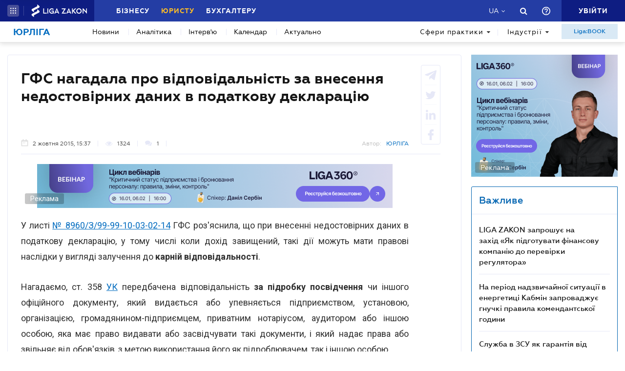

--- FILE ---
content_type: text/html; charset=utf-8
request_url: https://jurliga.ligazakon.net/news/135153_gfs-nagadala-pro-vdpovdalnst-za-vnesennya-nedostovrnikh-danikh-v-podatkovu-deklaratsyu
body_size: 22967
content:
<!DOCTYPE html>
<!-- VER v1.17 -->
<html>
<head>
    <meta http-equiv="Content-Type" content="text/html; charset=utf-8"/>
    <meta charset="utf-8" />
    <meta name="viewport" content="width=device-width, initial-scale=1.0">
    <meta name="description" content='ГФС нагадала про відповідальність за внесення недостовірних даних в податкову декларацію ➤ Останні новини законодавства, судової практики та юридичного ринку, аналітика, каталог юридичних компаній України, нотаріусів, адвокатів на сайті для експертів юрринку.'/>
    <meta name="keywords" content=''/>
    <title>ГФС нагадала про відповідальність за внесення недостовірних даних в податкову декларацію | ЮРЛІГА</title>


    <!-- Browser icons -->
    <link rel="icon" type="image/png" sizes="16x16" href="/Content/_pics/favicon/favicon16.png">
    <link rel="icon" type="image/png" sizes="32x32" href="/Content/_pics/favicon/favicon32.png">
    <link rel="icon" type="image/png" sizes="96x96" href="/Content/_pics/favicon/favicon96.png">
    <link rel="icon" type="image/png" sizes="192x192" href="/Content/_pics/favicon/favicon192.png">
    <link rel="icon" type="image/png" sizes="194x194" href="/Content/_pics/favicon/favicon194.png">

    <!-- iOS Safari, Mac Safari, Android icons  -->
    <link rel="apple-touch-icon" sizes="57x57" href="/Content/_pics/favicon/favicon57.png">
    <link rel="apple-touch-icon" sizes="60x60" href="/Content/_pics/favicon/favicon60.png">
    <link rel="apple-touch-icon" sizes="72x72" href="/Content/_pics/favicon/favicon72.png">
    <link rel="apple-touch-icon" sizes="76x76" href="/Content/_pics/favicon/favicon76.png">
    <link rel="apple-touch-icon" sizes="114x114" href="/Content/_pics/favicon/favicon114.png">
    <link rel="apple-touch-icon" sizes="120x120" href="/Content/_pics/favicon/favicon120.png">
    <link rel="apple-touch-icon" sizes="144x144" href="/Content/_pics/favicon/favicon144.png">
    <link rel="apple-touch-icon" sizes="152x152" href="/Content/_pics/favicon/favicon152.png">
    <link rel="apple-touch-icon" sizes="180x180" href="/Content/_pics/favicon/favicon180.png">
    <meta name="apple-mobile-web-app-status-bar-style" content="#ffffff">

    <!-- Windows tiles -->
    <meta name="msapplication-square70x70logo" content="/Content/_pics/favicon/favicon70.png">
    <meta name="msapplication-square150x150logo" content="/Content/_pics/favicon/favicon150.png">
    <meta name="msapplication-square310x310logo" content="/Content/_pics/favicon/favicon310.png">
    <meta name="msapplication-wide310x150logo" content="/Content/_pics/favicon/favicon310x150.png">
    <meta name="msapplication-TileImage" content="/Content/_pics/favicon/favicon144.png">
    <meta name="msapplication-TileColor" content="#ffffff">
    <meta name="msapplication-navbutton-color" content="#ffffff">
    <meta name="theme-color" content="#ffffff"/>
    <meta name="msapplication-config" content="/Content/_pics/favicon/browserconfig.xml">

    <link rel="mask-icon" href="/Content/_pics/favicon/safari-pinned-tab.svg" color="#006bc4">


    
    
    <link rel="stylesheet" type="text/css" href="/Content/css/bootstrap.min.css?v=4.6"/>
    <link rel="stylesheet" type="text/css" href="/Content/css/slick/slick.css"/>
    <link rel="stylesheet" type="text/css" href="/Content/css/slick/slick-theme.css"/>
    

    <!-- Google Tag Manager -->
    <script>(function(w,d,s,l,i){w[l]=w[l]||[];w[l].push({'gtm.start':
    new Date().getTime(),event:'gtm.js'});var f=d.getElementsByTagName(s)[0],
    j=d.createElement(s),dl=l!='dataLayer'?'&l='+l:'';j.async=true;j.src=
    'https://www.googletagmanager.com/gtm.js?id='+i+dl;f.parentNode.insertBefore(j,f);
    })(window,document,'script','dataLayer','GTM-TPM83H8J');</script>
    <!-- End Google Tag Manager -->

    <script>
        var isDebugMode = false;
        var lang = 'uk-UA';
    </script>

    <script src="//ajax.googleapis.com/ajax/libs/jquery/3.2.1/jquery.min.js"></script>
    
    <script src="https://cdn.jsdelivr.net/npm/popper.js@1.16.1/dist/umd/popper.min.js" integrity="sha384-9/reFTGAW83EW2RDu2S0VKaIzap3H66lZH81PoYlFhbGU+6BZp6G7niu735Sk7lN" crossorigin="anonymous"></script>
    
    <script src="/Scripts/lib/bootstrap.min.js"></script>
    <script src="https://cdnjs.cloudflare.com/ajax/libs/bluebird/3.5.1/bluebird.min.js"></script>
    
    <script src="https://cdnjs.cloudflare.com/polyfill/v3/polyfill.min.js?features=Intl.~locale.uk-UA,Intl.~locale.ru-RU"></script>
    
    <script src="/Scripts/lib/slick.min.js"></script>
    <script src="/Scripts/lib/moment/moment.min.js"></script>
    <script src="/Scripts/lib/moment/moment_locale_ru.js"></script>
    <script src="/Scripts/lib/moment/moment_locale_uk.js"></script>
    
    <script src="/Scripts/lib/jquery.sticky-kit.min.js"></script>
    <script src="/Scripts/lib/scroller.js"></script>

        <link href="/service/cssless.css" rel="stylesheet" />
        <script src="/Content/dist/popupTranslate.min.js"></script>
        <script src="/Content/dist/general.min.js"></script>
        <script src="/Content/dist/calendar.min.js"></script>
        <script src="/Content/dist/lzLakeEvents.min.js"></script>

    <link rel="canonical" href='https://jurliga.ligazakon.net/news/135153_gfs-nagadala-pro-vdpovdalnst-za-vnesennya-nedostovrnikh-danikh-v-podatkovu-deklaratsyu'/>
	<meta property="liga:product" content="news_jurliga" /><meta property="liga:uniqueId" content="/news/135153_gfs-nagadala-pro-vdpovdalnst-za-vnesennya-nedostovrnikh-danikh-v-podatkovu-deklaratsyu" /><meta property="liga:subTitle" content="У Карному кодексі передбачена відповідальність за підробку офіційного документу, а також за службовий підлог" /><meta property="liga:typeEnum" content="news" /><meta property="og:title" content="ГФС нагадала про відповідальність за внесення недостовірних даних в податкову декларацію | ЮРЛІГА" /><meta property="og:type" content="article" /><meta property="og:url" content="https://jurliga.ligazakon.net/news/135153_gfs-nagadala-pro-vdpovdalnst-za-vnesennya-nedostovrnikh-danikh-v-podatkovu-deklaratsyu" /><meta property="og:image" content="https://ligazakon.net/static_liga_net/IMAGES/schnal.jpg" /><meta property="og:description" content="ГФС нагадала про відповідальність за внесення недостовірних даних в податкову декларацію ➤ Останні новини законодавства, судової практики та юридичного ринку, аналітика, каталог юридичних компаній України, нотаріусів, адвокатів на сайті для експертів юрринку." /><meta property="og:site_name" content="ЮРЛІГА" /><link rel="alternate" href="https://jurliga.ligazakon.net/ru/news/135153_gfs-napomnila-ob-otvetstvennosti-za-vnesenie-nedostovernykh-dannykh-v-nalogovuyu-deklaratsiyu" hreflang="ru-ua" /><link rel ="alternate" href="https://jurliga.ligazakon.net/news/135153_gfs-nagadala-pro-vdpovdalnst-za-vnesennya-nedostovrnikh-danikh-v-podatkovu-deklaratsyu" hreflang="uk-ua" /><script type="application/ld+json">{"@context":"http://schema.org","@type":"NewsArticle","mainEntityOfPage":{"@type":"WebPage","id":"https://jurliga.ligazakon.net/news/135153_gfs-nagadala-pro-vdpovdalnst-za-vnesennya-nedostovrnikh-danikh-v-podatkovu-deklaratsyu"},"headline":"ГФС нагадала про відповідальність за внесення недостовірних даних в податкову декларацію","author":{"@type":"Organization","name":"https://jurliga.ligazakon.net/"},"publisher":{"@type":"Organization","name":"jurliga.ligazakon.net","email":"news_consulting@ligazakon.ua","url":"https://jurliga.ligazakon.net/","logo":{"@type":"ImageObject","url":"https://jurliga.ligazakon.net/jur-seo_2.jpg","width":600,"height":60}},"image":{"@type":"ImageObject","url":"https://ligazakon.net/static_liga_net/IMAGES/schnal.jpg","width":800,"height":500},"datePublished":"2015-10-02T12:37:00Z","dateModified":"2015-10-02T12:37:00Z"}</script>

    
    <script type='text/javascript' src='https://ads.ligazakon.net/adserver/www/delivery/spcjs.php?id=4'></script>
</head>
<body lang="ua">

    <!-- Google Tag Manager (noscript) -->
    <noscript><iframe src="https://www.googletagmanager.com/ns.html?id=GTM-TPM83H8J"
    height="0" width="0" style="display:none;visibility:hidden"></iframe></noscript>
    <!-- End Google Tag Manager (noscript) -->


    


<script>
    var lisenseAuthorized = false;
    var platformaAPIGlobal = 'https://api.ligazakon.net';

    var platformaHeaderGlobalMenuFunctionInWork = 'Функціонал у розробці';
</script>


<section class="lz-header-main">
    <div class="container central_block">
        <div class="row">
            <div class="col col-md-auto header_left_block">
                <div class="all_solutions_block all_solutions_block_unauth d-flex">
                    <a class="all_solutions_btn dropdown-toggle"
                       href="#"
                       role="button"
                       id="basketDropdownMenuLink"
                       data-toggle="dropdown"
                       aria-haspopup="false"
                       aria-expanded="false">
                            <svg width="12" height="12" viewBox="0 0 12 12" fill="none" xmlns="http://www.w3.org/2000/svg" class="ico_open">
                                <circle class="circle" cx="1.29114" cy="1.29114" r="1.29114" fill="white"/>
                                <circle class="circle" cx="6.00012" cy="1.29114" r="1.29114" fill="white"/>
                                <circle class="circle" cx="10.7091" cy="1.29114" r="1.29114" fill="white"/>
                                <circle class="circle" cx="1.29114" cy="5.99988" r="1.29114" fill="white"/>
                                <circle class="circle" cx="1.29114" cy="10.7089" r="1.29114" fill="white"/>
                                <circle class="circle" cx="6.00012" cy="5.99988" r="1.29114" fill="white"/>
                                <circle class="circle" cx="6.00012" cy="10.7089" r="1.29114" fill="white"/>
                                <circle class="circle" cx="10.7091" cy="5.99988" r="1.29114" fill="white"/>
                                <circle class="circle" cx="10.7091" cy="10.7089" r="1.29114" fill="white"/>
                            </svg>

                            <svg width="12" height="12" viewBox="0 0 12 12" fill="none" xmlns="http://www.w3.org/2000/svg" class="ico_close">
                                <path class="ico_close_lines" d="M1.3335 1.33325L6.00016 5.99991M6.00016 5.99991L10.6668 10.6666M6.00016 5.99991L10.6668 1.33325M6.00016 5.99991L1.3335 10.6666" stroke="white" stroke-width="1.5" stroke-linecap="round" stroke-linejoin="round"/>
                            </svg>
                    </a>
                    <div class="dropdown-menu dropdown-menu-right dropdown-menu_basket" aria-labelledby="productsDropdownMenuLink">
                        <div class="common-dropdown-menu">
                            <div class="common-dropdown-menu__title">ПЛАТФОРМА ЛІГА:ЗАКОН</div>
                            <div class="common-dropdown-menu__list">
                                <a href="http://www.ligazakon.ua/prices/complete/Price_LZ.pdf" target="_blank" class="single-item">
                                    <img src="/Content/_pics/platformaHeaderImage/price.png" class="single-icon">
                                    <span class="single-text">Повний прайс</span>
                                </a>
                                <a href="https://store.ligazakon.net" target="_blank" class="single-item">
                                    <i class="fa fa-check-square"></i>
                                    <span class="single-text">Обрати оптимальне рішення</span>
                                </a>
                            </div>
                        </div>
                        <a href="https://store.ligazakon.net" target="_blank" class="show-all">
                            <div class="show-all__text">УСІ РІШЕННЯ</div>
                            <i class="fa fa-arrow-right"></i>
                        </a>
                    </div>
                </div>

                <a class="platform_link" href="https://ligazakon.net/" target="_blank">
                    <img alt="Liga:Zakon" src="/Content/_pics/logo_un.png">
                </a>
            </div>
            <div class="col d-none d-lg-block header_central_block">
                <div class="main_menu_links_block d-none d-lg-block">
                    <a class="main_menu_link" href="https://biz.ligazakon.net/" target="_blank" id="lz_biz_link">Бізнесу</a>
                    <a class="main_menu_link active" href="/" id="lz_jur_link">Юристу</a>
                    <a class="main_menu_link" href="https://buh.ligazakon.net/" target="_blank" id="lz_buh_link">Бухгалтеру</a>

                </div>

                
                <div class="search_block">
                    <i class="fa fa-search search_button call_search"></i>
                </div>
                <div class="d-block lang_dropdown">
                    <a class="dropdown-toggle lang_dropdown_link" href="#" role="button" id="langDropdownMenuLink"
                       data-toggle="dropdown" aria-haspopup="true" aria-expanded="false"></a>
                    <div class="dropdown-menu dropdown-menu-right" aria-labelledby="langDropdownMenuLink">
                        <a class="dropdown-item lang_item_ru" href='/ru/news/135153_gfs-napomnila-ob-otvetstvennosti-za-vnesenie-nedostovernykh-dannykh-v-nalogovuyu-deklaratsiyu'>Російська</a>
                        <a class="dropdown-item lang_item_ua" href='/news/135153_gfs-nagadala-pro-vdpovdalnst-za-vnesennya-nedostovrnikh-danikh-v-podatkovu-deklaratsyu'>Українська</a>
                    </div>
                </div>
            </div>


            
            <div class="col-12 col-md search_bar">
                <form id="header_search_form" data-platform-host='https://ligazakon.net'>
                    <input class="header_search_input" type="text"
                           placeholder='Пошук по всій Платформі ЛІГА:ЗАКОН'>
                    <a class="header_search_submit">
                        <i class="fa fa-search search_button"></i>
                    </a>
                    <input class="submit_hidden" type="submit">
                </form>
            </div>

            <div class="col col-lg-auto header_right_block">
                <div class="d-block d-lg-none lang_dropdown">
                    <a class="dropdown-toggle lang_dropdown_link" href="#" role="button" id="langDropdownMenuLink"
                       data-toggle="dropdown" aria-haspopup="true" aria-expanded="false"></a>
                    <div class="dropdown-menu dropdown-menu-right" aria-labelledby="langDropdownMenuLink">
                        <a class="dropdown-item lang_item_ru" href='/ru/news/135153_gfs-napomnila-ob-otvetstvennosti-za-vnesenie-nedostovernykh-dannykh-v-nalogovuyu-deklaratsiyu'>Російська</a>
                        <a class="dropdown-item lang_item_ua" href='/news/135153_gfs-nagadala-pro-vdpovdalnst-za-vnesennya-nedostovrnikh-danikh-v-podatkovu-deklaratsyu'>Українська</a>
                    </div>
                </div>

                <div class="search_block">
                    <i class="fa fa-search search_button call_search"></i>
                </div>

                <div class="help_block help_dropdown">
                    <a
                        class="help_dropdown_link dropdown-toggle"
                        href="#"
                        role="button"
                        id="dropDownMenuHelp"
                        data-toggle="dropdown"
                        aria-haspopup="true"
                        aria-expanded="false"
                    >
                        <svg width="17" height="17" viewBox="0 0 20 20" fill="none" xmlns="http://www.w3.org/2000/svg">
                            <path d="M9 16H11V14H9V16ZM10 0C4.48 0 0 4.48 0 10C0 15.52 4.48 20 10 20C15.52 20 20 15.52 20 10C20 4.48 15.52 0 10 0ZM10 18C5.59 18 2 14.41 2 10C2 5.59 5.59 2 10 2C14.41 2 18 5.59 18 10C18 14.41 14.41 18 10 18ZM10 4C7.79 4 6 5.79 6 8H8C8 6.9 8.9 6 10 6C11.1 6 12 6.9 12 8C12 10 9 9.75 9 13H11C11 10.75 14 10.5 14 8C14 5.79 12.21 4 10 4Z" fill="white"/>
                        </svg>
                    </a>
                    <div class="dropdown-menu dropdown-menu_help dropdown-menu-right" aria-labelledby="dropDownMenuHelp">
                        <div class="help_block_wrap">
                            <div class="help_block_title"><b>Технічна підтримка</b></div>
                            <p><a href="/cdn-cgi/l/email-protection#acdfd9dcdcc3ded8ecc0c5cbcdd6cdc7c3c282d9cd"><span class="__cf_email__" data-cfemail="e1929491918e9395a18d8886809b808a8e8fcf9480">[email&#160;protected]</span></a></p>
                            <p><a href="tel:0-800-210-103">0-800-210-103</a></p>

                            <div class="help_block_title help_block_title_t2">Чат-бот</div>
                        </div>
                        <div class="help_block_items">
                            <div class="help_block_item" data-link="https://ligazakon.net/telegram">
                                <svg width="41" height="40" viewBox="0 0 41 40" fill="none" xmlns="http://www.w3.org/2000/svg">
                                    <ellipse cx="20.5707" cy="20" rx="19.8939" ry="20" fill="#0088CC"/>
                                    <path d="M9.97775 20.3741L14.5515 22.0886L16.3344 27.8557C16.4119 28.2454 16.8771 28.3233 17.1871 28.0895L19.7453 25.9853C19.9779 25.7515 20.3655 25.7515 20.6755 25.9853L25.2492 29.3364C25.5593 29.5702 26.0244 29.4144 26.102 29.0247L29.5128 12.6587C29.5904 12.269 29.2028 11.8793 28.8152 12.0352L9.97775 19.3609C9.51263 19.5168 9.51263 20.2182 9.97775 20.3741ZM16.1019 21.2313L25.0942 15.6981C25.2492 15.6201 25.4043 15.8539 25.2492 15.9319L17.8848 22.868C17.6523 23.1018 17.4197 23.4135 17.4197 23.8032L17.1871 25.6736C17.1871 25.9074 16.7995 25.9853 16.722 25.6736L15.7918 22.2445C15.5592 21.8548 15.7143 21.3872 16.1019 21.2313Z" fill="white"/>
                                </svg>
                            </div>
                            <div class="help_block_item" data-link="https://ligazakon.net/viber">
                                <svg width="40" height="40" viewBox="0 0 40 40" fill="none" xmlns="http://www.w3.org/2000/svg">
                                    <ellipse cx="19.8939" cy="20" rx="19.8939" ry="20" fill="#665CAC"/>
                                    <path d="M26.115 10.5459C22.3237 9.81803 18.3865 9.81803 14.5952 10.5459C12.9183 10.9099 10.804 12.9479 10.4394 14.5493C9.78322 17.6792 9.78322 20.8819 10.4394 24.0118C10.8769 25.6131 12.9912 27.6512 14.5952 28.0152C14.6682 28.0152 14.7411 28.0879 14.7411 28.1607V32.7464C14.7411 32.9648 15.0327 33.1103 15.1785 32.892L17.3658 30.6355C17.3658 30.6355 19.1156 28.8158 19.4073 28.5247C19.4073 28.5247 19.4802 28.4519 19.5531 28.4519C21.7404 28.5247 24.0006 28.3063 26.1879 27.9424C27.8648 27.5784 29.9792 25.5403 30.3437 23.939C30.9999 20.8091 30.9999 17.6064 30.3437 14.4765C29.9063 12.9479 27.7919 10.9099 26.115 10.5459ZM26.1879 24.2302C25.8233 24.958 25.3859 25.5403 24.6568 25.9043C24.438 25.9771 24.2193 26.0499 24.0006 26.1227C23.7089 26.0499 23.4902 25.9771 23.2715 25.9043C20.9384 24.958 18.7511 23.6478 17.0013 21.7553C16.0534 20.6635 15.2514 19.4261 14.5952 18.1159C14.3036 17.4608 14.012 16.8785 13.7932 16.2234C13.5745 15.6411 13.9391 15.0588 14.3036 14.6221C14.6682 14.1853 15.1056 13.8942 15.616 13.6758C15.9805 13.4575 16.3451 13.603 16.6367 13.8942C17.22 14.6221 17.8033 15.35 18.2407 16.1506C18.5324 16.6601 18.4595 17.2425 17.9491 17.6064C17.8033 17.6792 17.7304 17.752 17.5845 17.8976C17.5116 17.9703 17.3658 18.0431 17.2929 18.1887C17.1471 18.4071 17.1471 18.6254 17.22 18.8438C17.8033 20.5179 18.8969 21.8281 20.5738 22.556C20.8655 22.7016 21.0842 22.7744 21.4488 22.7744C21.9591 22.7016 22.1778 22.1193 22.5424 21.8281C22.9069 21.537 23.3444 21.537 23.7819 21.7553C24.1464 21.9737 24.5109 22.2649 24.9484 22.556C25.313 22.8472 25.6775 23.0655 26.0421 23.3567C26.2608 23.5023 26.3337 23.8662 26.1879 24.2302ZM23.1257 18.771C22.9798 18.771 23.0528 18.771 23.1257 18.771C22.834 18.771 22.7611 18.6254 22.6882 18.4071C22.6882 18.2615 22.6882 18.0431 22.6153 17.8976C22.5424 17.6064 22.3966 17.3152 22.1049 17.0969C21.9591 17.0241 21.8133 16.9513 21.6675 16.8785C21.4487 16.8057 21.3029 16.8057 21.0842 16.8057C20.8655 16.7329 20.7926 16.5874 20.7926 16.369C20.7926 16.2234 21.0113 16.0778 21.1571 16.0778C22.3237 16.1506 23.1986 16.8057 23.3444 18.1887C23.3444 18.2615 23.3444 18.4071 23.3444 18.4799C23.3444 18.6254 23.2715 18.771 23.1257 18.771ZM22.3966 15.5683C22.032 15.4227 21.6675 15.2772 21.23 15.2044C21.0842 15.2044 20.8655 15.1316 20.7197 15.1316C20.5009 15.1316 20.3551 14.986 20.428 14.7676C20.428 14.5493 20.5738 14.4037 20.7926 14.4765C21.5217 14.5493 22.1778 14.6949 22.834 14.986C24.1464 15.6411 24.8755 16.7329 25.0942 18.1887C25.0942 18.2615 25.0942 18.3343 25.0942 18.4071C25.0942 18.5526 25.0942 18.6982 25.0942 18.9166C25.0942 18.9894 25.0942 19.0622 25.0942 19.135C25.0213 19.4261 24.511 19.4989 24.438 19.135C24.438 19.0622 24.3651 18.9166 24.3651 18.8438C24.3651 18.1887 24.2193 17.5336 23.9277 16.9513C23.4902 16.2962 22.9798 15.8595 22.3966 15.5683ZM26.3337 19.9356C26.115 19.9356 25.9691 19.7173 25.9691 19.4989C25.9691 19.0622 25.8962 18.6254 25.8233 18.1887C25.5317 15.8595 23.636 13.967 21.3758 13.603C21.0113 13.5302 20.6467 13.5302 20.3551 13.4575C20.1364 13.4575 19.8447 13.4575 19.7718 13.1663C19.6989 12.9479 19.9176 12.7296 20.1364 12.7296C20.2093 12.7296 20.2822 12.7296 20.2822 12.7296C23.2715 12.8024 20.428 12.7296 20.2822 12.7296C23.3444 12.8024 25.8962 14.8404 26.4066 17.8976C26.4795 18.4071 26.5524 18.9166 26.5524 19.4989C26.6982 19.7173 26.5524 19.9356 26.3337 19.9356Z" fill="white"/>
                                </svg>
                            </div>
                            <div class="help_block_item" data-link="https://ligazakon.net/fb">
                                <svg _ngcontent-bup-c29="" fill="none" height="40" viewBox="0 0 40 40" width="40" xmlns="http://www.w3.org/2000/svg">
                                    <circle _ngcontent-bup-c29="" cx="20" cy="20" fill="#4E6297" r="20"></circle>
                                    <path _ngcontent-bup-c29="" d="M29 13.8186C29 12.3212 27.6788 11 26.1813 11H14.8186C13.3212 11 12 12.3212 12 13.8186V25.1813C12 26.6787 13.3212 28 14.8186 28H20.544V21.5699H18.4301V18.7513H20.544V17.6062C20.544 15.6684 21.9534 13.9948 23.715 13.9948H26.0052V16.8135H23.715C23.4508 16.8135 23.1865 17.0777 23.1865 17.6062V18.7513H26.0052V21.5699H23.1865V28H26.1813C27.6788 28 29 26.6787 29 25.1813V13.8186Z" fill="white"></path>
                                </svg>
                            </div>
                        </div>
                    </div>
                </div>
                


                <div class="enter_link_container">
                    <a class="enter-link" href="https://auth.ligazakon.net?referer=https://jurliga.ligazakon.net/news/135153_gfs-nagadala-pro-vdpovdalnst-za-vnesennya-nedostovrnikh-danikh-v-podatkovu-deklaratsyu" rel="nofollow">
                        <i class="fa fa-sign-in" aria-hidden="true"></i>
                        <span>Увійти</span>
                    </a>
                </div>
            </div>
        </div>
    </div>
    <div class="bg_fade"></div>
</section>
        <script data-cfasync="false" src="/cdn-cgi/scripts/5c5dd728/cloudflare-static/email-decode.min.js"></script><script src="/Content/dist/headerPlatformaUnAuth.min.js"></script>



<div class="modal fade" id="favorite-modal" tabindex="-1" role="dialog">
    <div class="modal-dialog" role="document">
        <div class="modal-content">
            <div class="modal-header">
                Додавання в Обране
                <button type="button" class="close" data-dismiss="modal" aria-label="Close">
                    <i class="fa fa-close"></i>
                </button>
            </div>
            <form class="favorite-form" novalidate>
                <div class="modal-body">
                   <div class="favorite-title-block">
                       <img class="favicon" src="/Content/_pics/favicon/favicon16.png" alt="icon">
                       <textarea name="favorite-title" id="favorite-title" maxlength="250" placeholder='Введіть назву посилання'></textarea>
                       <div class="fake-textarea-title"></div>
                   </div>
                    <div class="favorite-comment-block">
                        <textarea name="favorite-comment" id="favorite-comment" maxlength="700" placeholder='Опис/Коментар'></textarea>
                    </div>
                    <div class="favorite-search-input">
                        <label for="favorite-search" class="fa fa-search"></label>
                        <input type="text" placeholder='Пошук папки' id="favorite-search" name="favorite-search" submit-folder-id="0">
                    </div>
                    <div class="favorite-folder-block">
                        <ul class="favorite-folder-list">
                            <li id="folder-container" class="single-folder" folder-id="0">
                                <div class="for-folder-hover"></div>
                                <span class="folder-root-text text">МОЇ ПАПКИ</span>
                                <span class="folderIndicator">
                                    <svg data-name="Layer 1" id="root-folder-icon" viewBox="0 0 16 12" xmlns="http://www.w3.org/2000/svg">
                                    <defs>
                                        <style>.clssss-1{opacity:1; fill: #303f9f}</style>
                                    </defs>
                                    <title>folders</title>
                                    <path class="clssss-1" d="M14.5,2a1.44,1.44,0,0,1,1.06.44A1.44,1.44,0,0,1,16,3.5v7A1.5,1.5,0,0,1,14.5,12H1.5a1.44,1.44,0,0,1-1.06-.44A1.44,1.44,0,0,1,0,10.5v-9A1.44,1.44,0,0,1,.44.44,1.44,1.44,0,0,1,1.5,0h5l2,2Zm-.19,8.5a.21.21,0,0,0,.19-.19V3.69a.21.21,0,0,0-.19-.19H7.88l-2-2H1.69a.21.21,0,0,0-.19.19v8.62a.21.21,0,0,0,.19.19Z"></path>
                                </svg>
                                </span>
                                <i class="arrow-folder fa fa-chevron-down"></i>
                                <span class="createFolder" id="forInsertRecurtion" folderid="0"><svg data-name="Layer 1" id="add_folder_svg" viewBox="0 0 22 18" xmlns="http://www.w3.org/2000/svg">
                                    <defs>
                                    <style>.add-folder-icon { fill: #ffbe26;}</style>
                                    </defs>
                                    <title>add_folder</title>
                                    <path class="add-folder-icon" d="M21.34,3.66A2.14,2.14,0,0,0,19.75,3h-8l-3-3H2.25A2.14,2.14,0,0,0,.66.66,2.14,2.14,0,0,0,0,2.25v13.5a2.14,2.14,0,0,0,.66,1.59A2.14,2.14,0,0,0,2.25,18h17.5A2.25,2.25,0,0,0,22,15.75V5.25A2.14,2.14,0,0,0,21.34,3.66ZM15,9.57v2H12v3H10v-3H7v-2h3v-3h2v3Z"></path>
                                    </svg>
                                </span>
                                <div class="folder-hover"></div>
                            </li>

                        </ul>
                        <div class="favorite-folder-loader-block show">
                            <div class="loader"></div>
                        </div>
                    </div>
                    <div class="favorite-search-block hidden-search-block">

                    </div>
                </div>
                <div class="modal-footer">
                    <button type="button" class="close close_favorite_modal" data-dismiss="modal" aria-label="Close"><span class="close_favorite_modal__text">Скасувати</span></button>
                    <button type="submit" class="submit_favorite_modal"><span class="submit_favorite_modal__text">Додати</span> <div class="submit-loader-wrapper"><span class="loader"></span></div></button>
                </div>
            </form>
        </div>
    </div>
</div>


<div class="modal fade" tabindex="-1" role="dialog" style="" id="bigtable">
    <div class="modal-dialog" role="document">
        <div class="modal-content">
            <button type="button" class="close" data-dismiss="modal" aria-label="Close"></button>
            <div class="modal-body"></div>
        </div>
    </div>
</div>


<div class="wrap_popout_previewphoto"></div>

<div class="push-modal close">
    <div class="push-modal_text"></div>
</div>

<script>
    var platformHost = 'https://ligazakon.net';
    var platformaHeaderFeedBackErrorMessage = 'На сервері виникла помилка. Додаток тимчасово недоступний, спробуйте повторити дію пізніше';
    var platformaHeaderFavoriteItemAddSuccess = 'Сторінку додано до Обраного ';
    var platformaHeaderMyBookmarks = 'Мої закладки';
    var platformaHeaderFavoriteSelectFolderPls = 'Оберіть теку';
    var notificationTitle = 'Сповіщення';
    var platformaHeaderFeedBackMessage = 'Повідомлення';
    var lzUserAuthorized = 'False';
</script>

    

<section class="main_menu_section">
    <div class="container central_block">


        

        <div class="main_menu main_menu_wide d-xs-flex">
            
            <div class="menu_logo_block">
                <a href="/">
                    <div class="menu_logo_title">Юрліга</div>
                    
                </a>
            </div>

            
            <nav class="menu_nav_block">
                <a class="menu_nav_item active" href='/news'>Новини</a>
                <a class="menu_nav_item" href='/analitycs'><span></span>Аналітика</a>
                
                <a class="menu_nav_item" href='/intervyu'><span></span>Інтерв&#39;ю</a>
                <a class="menu_nav_item" href='/calendar'><span></span>Календар</a>
                <a class="menu_nav_item" href='/aktualno'><span></span>Актуально</a>
                
            </nav>

            
            <div class="menu_tags_block">
                <div class="tags_category tags_practics_block">
                    <a class="dropdown-toggle tags_category_button" href="#" id="dropdownMenuLinkPractics" data-toggle="dropdown" data-display="static" aria-haspopup="true" aria-expanded="false">Сфери практики<i class="fa fa-caret-down" aria-hidden="true"></i></a>
                    <div class="dropdown-menu" aria-labelledby="dropdownMenuLinkPractics">
                        <ul class="">
                                <li><a class="dropdown-item" href="/sfery-praktiki/novyny-legaltech">Legal Tech</a></li>
                                <li><a class="dropdown-item" href="/sfery-praktiki/novyny-advokatury">Адвокатура</a></li>
                                <li><a class="dropdown-item" href="/sfery-praktiki/antymonopolne-pravo">Антимонопольне право</a></li>
                                <li><a class="dropdown-item" href="/sfery-praktiki/bankrutstvo-ta-restrukturizatsiya">Банкрутство та реструктуризація</a></li>
                                <li><a class="dropdown-item" href="/sfery-praktiki/bezpeka-biznesu">Безпека бізнесу</a></li>
                                <li><a class="dropdown-item" href="/sfery-praktiki/vyrishennya-sporiv">Вирішення спорів</a></li>
                                <li><a class="dropdown-item" href="/sfery-praktiki/vidpovidalnist">Відповідальність</a></li>
                                <li><a class="dropdown-item" href="/sfery-praktiki/derzhzakupivli">Держзакупівлі</a></li>
                                <li><a class="dropdown-item" href="/sfery-praktiki/dogovorni-vidnosyny">Договірні відносини</a></li>
                                <li><a class="dropdown-item" href="/sfery-praktiki/ekologichne-pravo">Екологія</a></li>
                                <li><a class="dropdown-item" href="/sfery-praktiki/zed">ЗЕД</a></li>
                                <li><a class="dropdown-item" href="/sfery-praktiki/zemlya-i-nedvizhimost">Земля та нерухомість</a></li>
                                <li><a class="dropdown-item" href="/sfery-praktiki/intelektualna-vlasnist">Інтелектуальна власність</a></li>
                                <li><a class="dropdown-item" href="/sfery-praktiki/compliance">Комплаєнс</a></li>
                                <li><a class="dropdown-item" href="/sfery-praktiki/korporatyvne-pravo-mna">Корпоративне право/M&amp;A</a></li>
                                <li><a class="dropdown-item" href="/sfery-praktiki/kryminalne-pravo-ta-protses">Кримінальне право та процес</a></li>
                                <li><a class="dropdown-item" href="/sfery-praktiki/licenzuvannya">Ліцензування</a></li>
                                <li><a class="dropdown-item" href="/sfery-praktiki/mizhnarodni_vidnosyny">Міжнародні відносини</a></li>
                                <li><a class="dropdown-item" href="/sfery-praktiki/nepidkontrolns-terytoriyi">Непідконтрольні території</a></li>
                                <li><a class="dropdown-item" href="/sfery-praktiki/novyny-notariatu">Нотаріат</a></li>
                                <li><a class="dropdown-item" href="/sfery-praktiki/oborona-ta-bezpeka-derzhavy">Оборона та безпека держави</a></li>
                                <li><a class="dropdown-item" href="/sfery-praktiki/perevirky">Перевірки</a></li>
                                <li><a class="dropdown-item" href="/sfery-praktiki/personal">Персонал</a></li>
                                <li><a class="dropdown-item" href="/sfery-praktiki/podatki">Податки</a></li>
                                <li><a class="dropdown-item" href="/sfery-praktiki/pryvatne-zhyttya-ta-cyvilni-pravovidnosyny">Приватне життя та цивільні правовідносини</a></li>
                                <li><a class="dropdown-item" href="/sfery-praktiki/rozshuk-ta-styahnennya-aktyviv">Розшук та стягнення активів</a></li>
                                <li><a class="dropdown-item" href="/sfery-praktiki/sudova-praktyka">Судова практика</a></li>
                        </ul>
                    </div>
                </div>
                <div class="tags_category tags_industries_block">
                    <a class="dropdown-toggle tags_category_button" href="#" id="dropdownMenuLinkIndustries" data-toggle="dropdown" data-display="static" aria-haspopup="true" aria-expanded="false">Індустрії<i class="fa fa-caret-down" aria-hidden="true"></i></a>
                    <div class="dropdown-menu" aria-labelledby="dropdownMenuLinkIndustries">
                        <ul class="">
                                <li><a class="dropdown-item" href="/industrii/agrobiznes">Агробізнес</a></li>
                                <li><a class="dropdown-item" href="/industrii/bankivska-diyalnist">Банківська діяльність</a></li>
                                <li><a class="dropdown-item" href="/industrii/energetyka-ta-pryrodni-resursy">Енергетика та природні ресурси</a></li>
                                <li><a class="dropdown-item" href="/industrii/it-zakonodavstvo">ІТ</a></li>
                                <li><a class="dropdown-item" href="/industrii/medytsyna-ta-farmatsevtyka">Медицина та фармацевтика</a></li>
                                <li><a class="dropdown-item" href="/industrii/neruhomist-ta-budivnytstvo">Нерухомість та будівництво</a></li>
                                <li><a class="dropdown-item" href="/industrii/promyslovist">Промисловість</a></li>
                                <li><a class="dropdown-item" href="/industrii/telekomunikatsii-ta-zmi">Телекомунікації та ЗМІ</a></li>
                                <li><a class="dropdown-item" href="/industrii/torgivlya">Торгівля</a></li>
                                <li><a class="dropdown-item" href="/industrii/transportne-pravo">Транспорт</a></li>
                                <li><a class="dropdown-item" href="/industrii/finansovi-poslugy">Фінансові послуги</a></li>
                                <li><a class="dropdown-item" href="/industrii/tsinni-papery-ta-fondovyj-rynok">Цінні папери та фондовий ринок</a></li>
                        </ul>
                    </div>
                </div>
                
            </div>

            
            <div class="menu_ligabook_button">
                <a class="" href='/catalog'>Liga:BOOK</a>
            </div>

            <div class="menu_nav_dropdown menu_nav_dropdown_mobile d-xl-none d-block">
                <a class="dropdown-toggle menu_nav_dropdown_link" href="#" id="dropdownMenuNavMob" data-toggle="dropdown" aria-haspopup="true" aria-expanded="false" data-reference="parent"><span></span></a>
                <div class="dropdown-menu dropdown-menu-right" aria-labelledby="dropdownMenuNavMob">
                    <div class="dropdown_menu_nav_block">
                        <a class="dropdown-item dropdown_menu_nav_item" href='/news'>Новини</a>
                        <a class="dropdown-item dropdown_menu_nav_item" href='/analitycs'>Аналітика</a>
                        
                        <a class="dropdown-item dropdown_menu_nav_item" href='/intervyu'>Інтерв&#39;ю</a>
                        <a class="dropdown-item dropdown_menu_nav_item" href='/calendar'>Календар</a>
                        <a class="dropdown-item dropdown_menu_nav_item" href='/aktualno'>Актуально</a>
                    </div>
                    <div class="accordion" id="dropdown_menu_tags_accordion">
                        
                        <div class="card">
                            <div class="accordion_card_header" id="dropdown_menu_tags_practices">
                                <a class="collapsed" href="javascript:void(0);" data-toggle="collapse" data-target="#collapsePactices" aria-expanded="false" aria-controls="collapsePactices">
                                    Сфери практики
                                </a>
                            </div>
                            <div id="collapsePactices" class="collapse" aria-labelledby="dropdown_menu_tags_practices" data-parent="#dropdown_menu_tags_accordion">
                                <div class="card-body">
                                        <a class="dropdown-item" href="/sfery-praktiki/novyny-legaltech">Legal Tech</a>
                                        <a class="dropdown-item" href="/sfery-praktiki/novyny-advokatury">Адвокатура</a>
                                        <a class="dropdown-item" href="/sfery-praktiki/antymonopolne-pravo">Антимонопольне право</a>
                                        <a class="dropdown-item" href="/sfery-praktiki/bankrutstvo-ta-restrukturizatsiya">Банкрутство та реструктуризація</a>
                                        <a class="dropdown-item" href="/sfery-praktiki/bezpeka-biznesu">Безпека бізнесу</a>
                                        <a class="dropdown-item" href="/sfery-praktiki/vyrishennya-sporiv">Вирішення спорів</a>
                                        <a class="dropdown-item" href="/sfery-praktiki/vidpovidalnist">Відповідальність</a>
                                        <a class="dropdown-item" href="/sfery-praktiki/derzhzakupivli">Держзакупівлі</a>
                                        <a class="dropdown-item" href="/sfery-praktiki/dogovorni-vidnosyny">Договірні відносини</a>
                                        <a class="dropdown-item" href="/sfery-praktiki/ekologichne-pravo">Екологія</a>
                                        <a class="dropdown-item" href="/sfery-praktiki/zed">ЗЕД</a>
                                        <a class="dropdown-item" href="/sfery-praktiki/zemlya-i-nedvizhimost">Земля та нерухомість</a>
                                        <a class="dropdown-item" href="/sfery-praktiki/intelektualna-vlasnist">Інтелектуальна власність</a>
                                        <a class="dropdown-item" href="/sfery-praktiki/compliance">Комплаєнс</a>
                                        <a class="dropdown-item" href="/sfery-praktiki/korporatyvne-pravo-mna">Корпоративне право/M&amp;A</a>
                                        <a class="dropdown-item" href="/sfery-praktiki/kryminalne-pravo-ta-protses">Кримінальне право та процес</a>
                                        <a class="dropdown-item" href="/sfery-praktiki/licenzuvannya">Ліцензування</a>
                                        <a class="dropdown-item" href="/sfery-praktiki/mizhnarodni_vidnosyny">Міжнародні відносини</a>
                                        <a class="dropdown-item" href="/sfery-praktiki/nepidkontrolns-terytoriyi">Непідконтрольні території</a>
                                        <a class="dropdown-item" href="/sfery-praktiki/novyny-notariatu">Нотаріат</a>
                                        <a class="dropdown-item" href="/sfery-praktiki/oborona-ta-bezpeka-derzhavy">Оборона та безпека держави</a>
                                        <a class="dropdown-item" href="/sfery-praktiki/perevirky">Перевірки</a>
                                        <a class="dropdown-item" href="/sfery-praktiki/personal">Персонал</a>
                                        <a class="dropdown-item" href="/sfery-praktiki/podatki">Податки</a>
                                        <a class="dropdown-item" href="/sfery-praktiki/pryvatne-zhyttya-ta-cyvilni-pravovidnosyny">Приватне життя та цивільні правовідносини</a>
                                        <a class="dropdown-item" href="/sfery-praktiki/rozshuk-ta-styahnennya-aktyviv">Розшук та стягнення активів</a>
                                        <a class="dropdown-item" href="/sfery-praktiki/sudova-praktyka">Судова практика</a>
                                </div>
                            </div>
                        </div>
                        <div class="card">
                            <div class="accordion_card_header" id="dropdown_menu_tags_industries">
                                <a class="collapsed" href="javascript:void(0);" data-toggle="collapse" data-target="#collapseIndustries" aria-expanded="false" aria-controls="collapseIndustries">
                                    Індустрії
                                </a>
                            </div>
                            <div id="collapseIndustries" class="collapse" aria-labelledby="dropdown_menu_tags_industries" data-parent="#dropdown_menu_tags_accordion">
                                <div class="card-body">
                                        <a class="dropdown-item" href="/industrii/agrobiznes">Агробізнес</a>
                                        <a class="dropdown-item" href="/industrii/bankivska-diyalnist">Банківська діяльність</a>
                                        <a class="dropdown-item" href="/industrii/energetyka-ta-pryrodni-resursy">Енергетика та природні ресурси</a>
                                        <a class="dropdown-item" href="/industrii/it-zakonodavstvo">ІТ</a>
                                        <a class="dropdown-item" href="/industrii/medytsyna-ta-farmatsevtyka">Медицина та фармацевтика</a>
                                        <a class="dropdown-item" href="/industrii/neruhomist-ta-budivnytstvo">Нерухомість та будівництво</a>
                                        <a class="dropdown-item" href="/industrii/promyslovist">Промисловість</a>
                                        <a class="dropdown-item" href="/industrii/telekomunikatsii-ta-zmi">Телекомунікації та ЗМІ</a>
                                        <a class="dropdown-item" href="/industrii/torgivlya">Торгівля</a>
                                        <a class="dropdown-item" href="/industrii/transportne-pravo">Транспорт</a>
                                        <a class="dropdown-item" href="/industrii/finansovi-poslugy">Фінансові послуги</a>
                                        <a class="dropdown-item" href="/industrii/tsinni-papery-ta-fondovyj-rynok">Цінні папери та фондовий ринок</a>
                                </div>
                            </div>
                        </div>
                    </div>
                    <div class="dropdown-menu_button">
                        <a class="" href='/catalog'>Liga:BOOK</a>
                    </div>
                </div>
            </div>


        

        <div class="main_menu main_menu_mobile d-sm-none d-xs-flex d-none">
            
            
            <div class="menu_logo_block">
                <a href="/">
                    <div class="menu_logo_title">Юрліга</div>
                    
                </a>
            </div>

            
            <div class="menu_nav_dropdown">
                <a class="dropdown-toggle menu_nav_dropdown_link" href="#" id="dropdownMenuNavMob" data-toggle="dropdown" data-display="static" aria-haspopup="true" aria-expanded="false" data-reference="parent"><i class="fa fa-bars"></i></a>
                <div class="dropdown-menu" aria-labelledby="dropdownMenuNavMob">
                    <i class="fa fa-angle-up"></i>
                    <div class="dropdown_menu_nav_block">
                        <a class="dropdown-item dropdown_menu_nav_item" href='/news'>Новини</a>
                        <a class="dropdown-item dropdown_menu_nav_item" href='/analitycs'>Аналітика</a>
                        
                        <a class="dropdown-item dropdown_menu_nav_item" href='/intervyu'>Інтерв&#39;ю</a>
                        <a class="dropdown-item dropdown_menu_nav_item" href='/calendar'>Календар</a>
                        <a class="dropdown-item dropdown_menu_nav_item" href='/aktualno'>Актуально</a>
                        <div class="dropdown-item dropdown_menu_nav_item">
                            <a class=" ligabook_link" href='/catalog'>Liga:BOOK</a>
                        </div>
                        <div class="dropdown-divider"></div>
                    </div>
                    <div class="dropdown-divider"></div>
                    <div class="accordion" id="dropdown_menu_tags_accordion_mob">
                        <div class="card">
                            <div class="accordion_card_header" id="dropdown_menu_tags_practices_mob">
                                <a class="collapsed" href="javascript:void(0);" data-toggle="collapse" data-target="#collapsePactices" aria-expanded="false" aria-controls="collapsePactices">
                                    Сфери практики
                                </a>
                            </div>
                            <div id="collapsePactices" class="collapse" aria-labelledby="dropdown_menu_tags_practices_mob" data-parent="#dropdown_menu_tags_accordion_mob">
                                <div class="card-body">
                                        <a class="dropdown-item" href="/sfery-praktiki/novyny-legaltech">Legal Tech</a>
                                        <a class="dropdown-item" href="/sfery-praktiki/novyny-advokatury">Адвокатура</a>
                                        <a class="dropdown-item" href="/sfery-praktiki/antymonopolne-pravo">Антимонопольне право</a>
                                        <a class="dropdown-item" href="/sfery-praktiki/bankrutstvo-ta-restrukturizatsiya">Банкрутство та реструктуризація</a>
                                        <a class="dropdown-item" href="/sfery-praktiki/bezpeka-biznesu">Безпека бізнесу</a>
                                        <a class="dropdown-item" href="/sfery-praktiki/vyrishennya-sporiv">Вирішення спорів</a>
                                        <a class="dropdown-item" href="/sfery-praktiki/vidpovidalnist">Відповідальність</a>
                                        <a class="dropdown-item" href="/sfery-praktiki/derzhzakupivli">Держзакупівлі</a>
                                        <a class="dropdown-item" href="/sfery-praktiki/dogovorni-vidnosyny">Договірні відносини</a>
                                        <a class="dropdown-item" href="/sfery-praktiki/ekologichne-pravo">Екологія</a>
                                        <a class="dropdown-item" href="/sfery-praktiki/zed">ЗЕД</a>
                                        <a class="dropdown-item" href="/sfery-praktiki/zemlya-i-nedvizhimost">Земля та нерухомість</a>
                                        <a class="dropdown-item" href="/sfery-praktiki/intelektualna-vlasnist">Інтелектуальна власність</a>
                                        <a class="dropdown-item" href="/sfery-praktiki/compliance">Комплаєнс</a>
                                        <a class="dropdown-item" href="/sfery-praktiki/korporatyvne-pravo-mna">Корпоративне право/M&amp;A</a>
                                        <a class="dropdown-item" href="/sfery-praktiki/kryminalne-pravo-ta-protses">Кримінальне право та процес</a>
                                        <a class="dropdown-item" href="/sfery-praktiki/licenzuvannya">Ліцензування</a>
                                        <a class="dropdown-item" href="/sfery-praktiki/mizhnarodni_vidnosyny">Міжнародні відносини</a>
                                        <a class="dropdown-item" href="/sfery-praktiki/nepidkontrolns-terytoriyi">Непідконтрольні території</a>
                                        <a class="dropdown-item" href="/sfery-praktiki/novyny-notariatu">Нотаріат</a>
                                        <a class="dropdown-item" href="/sfery-praktiki/oborona-ta-bezpeka-derzhavy">Оборона та безпека держави</a>
                                        <a class="dropdown-item" href="/sfery-praktiki/perevirky">Перевірки</a>
                                        <a class="dropdown-item" href="/sfery-praktiki/personal">Персонал</a>
                                        <a class="dropdown-item" href="/sfery-praktiki/podatki">Податки</a>
                                        <a class="dropdown-item" href="/sfery-praktiki/pryvatne-zhyttya-ta-cyvilni-pravovidnosyny">Приватне життя та цивільні правовідносини</a>
                                        <a class="dropdown-item" href="/sfery-praktiki/rozshuk-ta-styahnennya-aktyviv">Розшук та стягнення активів</a>
                                        <a class="dropdown-item" href="/sfery-praktiki/sudova-praktyka">Судова практика</a>
                                    <i class="fa fa-angle-down"></i>
                                </div>
                            </div>
                        </div>
                        <div class="card">
                            <div class="accordion_card_header" id="dropdown_menu_tags_industries_mob">
                                <a class="collapsed" href="javascript:void(0);" data-toggle="collapse" data-target="#collapseIndustries" aria-expanded="false" aria-controls="collapseIndustries">
                                    Індустрії
                                </a>
                            </div>
                            <div id="collapseIndustries" class="collapse" aria-labelledby="dropdown_menu_tags_industries_mob" data-parent="#dropdown_menu_tags_accordion_mob">
                                <div class="card-body">
                                        <a class="dropdown-item" href="/industrii/agrobiznes">Агробізнес</a>
                                        <a class="dropdown-item" href="/industrii/bankivska-diyalnist">Банківська діяльність</a>
                                        <a class="dropdown-item" href="/industrii/energetyka-ta-pryrodni-resursy">Енергетика та природні ресурси</a>
                                        <a class="dropdown-item" href="/industrii/it-zakonodavstvo">ІТ</a>
                                        <a class="dropdown-item" href="/industrii/medytsyna-ta-farmatsevtyka">Медицина та фармацевтика</a>
                                        <a class="dropdown-item" href="/industrii/neruhomist-ta-budivnytstvo">Нерухомість та будівництво</a>
                                        <a class="dropdown-item" href="/industrii/promyslovist">Промисловість</a>
                                        <a class="dropdown-item" href="/industrii/telekomunikatsii-ta-zmi">Телекомунікації та ЗМІ</a>
                                        <a class="dropdown-item" href="/industrii/torgivlya">Торгівля</a>
                                        <a class="dropdown-item" href="/industrii/transportne-pravo">Транспорт</a>
                                        <a class="dropdown-item" href="/industrii/finansovi-poslugy">Фінансові послуги</a>
                                        <a class="dropdown-item" href="/industrii/tsinni-papery-ta-fondovyj-rynok">Цінні папери та фондовий ринок</a>
                                    <i class="fa fa-angle-down"></i>
                                </div>
                            </div>
                        </div>
                    </div>
                </div>
            </div>
        </div>
</section>

    <div style="margin-top: 112px;" data-main-container="main-container">
        

<style>
    .widget-ear-button{
        display: block;
    }
</style>
<script>
    var platformaAPI = 'https://api.ligazakon.net';
    var sharedLinkHost = 'https://jurliga.ligazakon.net';
    var sharedLinkItem = '/news/135153_gfs-nagadala-pro-vdpovdalnst-za-vnesennya-nedostovrnikh-danikh-v-podatkovu-deklaratsyu';
    var sharedLinkKey = '-news';
    var sharedIdItem = '135153';
    var sharedTitleItem = 'ГФС нагадала про відповідальність за внесення недостовірних даних в податкову декларацію';   
    var seeAll = 'Подивитися всі';
    var hideAll = 'Згорнути';

    var isModerate = 'False';
    var NewsModeratorCommentBlockHideCommentItem = 'Приховати коментар';
    var NewsModeratorCommentBlockShowCommentItem = 'Показати коментар';
</script>




<section class="globalsinglepage_section newssinglepage_section single_page">
<script>
    var promoBannerCheckAuth = 'False';
    var showPromoBannerAfterSeccond = '4';
    if (!showPromoBannerAfterSeccond) {
        showPromoBannerAfterSeccond = 0;
    }
    var popupBannerType = '#LEAD#';
    var popupBannerId = 'eb97030a-1e25-4f61-ad70-6b0b46490e02';
    var popupBannerProductAlias = 'LIGA360_New_checklist';
    var popupBannerConsents = '0';
    var popupBannerfrequency = 'day';
    var isForUser = 'False';
    var isForAnonym = 'True';
   
</script>
<style>

    .promo-banner-chevron__text {
        color: rgba(255, 255, 255, 1);
    }
    .popout-banner-input {
        border: none;
        border-bottom: 2px solid rgb(255, 255, 255);
        color: rgb(255, 255, 255);
    }

    .popout-banner-input::placeholder {
        color: rgb(255, 255, 255);
    }
    .btn-promo-banner_submit, .btn-promo-banner_link {
        background-color: #ffffff;
        color: #010101;
        border: none;
    }
    .btn-promo-banner_submit:hover, .btn-promo-banner_link:hover {
        background-color: #7267e6;
        color: #ffffff;
        border: none;
    }

    .btn-promo-banner_close {
        background-color: rgba(255, 255, 255, 0.7);
        color: rgba(255, 255, 255, 1);
        border: none;
    }
    .btn-promo-banner_close:hover {
        background-color: rgba(255, 255, 255, 0.7);
        color: rgba(255, 255, 255, 1);
        border: none;
    }
</style>

<div class="wrapper-banner-by-tag trigger_top " style="background-color: #7065de;
                                          background-image: ;
                                          background-image: ">
    <div class="container central_block">
        <div class="row">
            <div class="col-12 banner-by-tag banner-by-tag_withform">
                <div class="left-side-container left-side-container_lead">
                    <div class="banner-by-tag__image" style="background-image: url(https://cms-platforma.ligazakon.net//media/4644/112x100-1.png)">
                    </div>
                    <div class="banner-by-tag__text banner-by-tag__text_sended banner-by-tag__text_sended_ok">
                        <p style="color:#ffffff"><b>Готово!</b></p>
                        <p style="color:#ffffff">Матеріали надіслані на вказаний вами email</p>
                    </div>
                    <div class="banner-by-tag__text banner-by-tag__text_sended banner-by-tag__text_sended_false">
                        <p style="color:#ffffff"><b>Виникла помилка.</b></p>
                        <p style="color:#ffffff">Спробуйте повторити запит пізніше</p>
                    </div>
                    <div class="banner-by-tag__text">
                            <div class="banner-by-tag__title" style="color:#ffffff">
                                Як виявити номінального директора?
                            </div>
                                                    <div class="banner-by-tag__subtitle" style="color:rgb(255, 255, 255)">
                                Чекліст ключових порад 
                            </div>
                    </div>
                    <div class="promo-banner-chevron">
                    </div>
                </div>
                <form class="right-side-container right-side-container_lead">
                    <div class="field-set-wrapper">
                        <div class="field-set">
                            <div class="input-wrapper" style="width: 31%">
                                <input placeholder="Имя" name="firstName" class="popout-banner-input popout_firstName" maxlength="256" type="text">
                                <span class="no_error"></span>
                            </div>
                                                        <div class="input-wrapper" style="width: 31%">
                                <input placeholder="E-mail" name="email" class="popout-banner-input popout_email" maxlength="256" type="text">
                                <span class="no_error"></span>
                            </div>
                                                        <div class="input-wrapper" style="width: 31%">
                                <input placeholder="Телефон" name="phone" class="popout-banner-input popout_phone" maxlength="256" type="text">
                                <span class="no_error"></span>
                            </div>
                        </div>
                    </div>
                    <div class="button-block">
                        <button class="btn-promo-banner btn-promo-banner_submit" type="button">
                            <span class="btn-text">Отримати чекліст</span>
                            <span class="disabled-effect"></span>
                            <span class="loader-wrapper">
                                <span class="loader"></span>
                            </span>
                        </button>
                        <button type="button" class="close_promo_banner close" aria-label="Close">
                            
                        </button>
                    </div>
                </form>
            </div>
        </div>
    </div>
</div>
<div id="bannerByTag_captcha_container" data-size="invisible"></div>
<script src="/Content/dist/promoBannerByTag.js"></script>

    <div class="container central_block central_block_1310">
        <div class="langwarning">
                <div class="langwarning-close" id="langwarning-close"></div>
                <div class="img"></div>
                <div class="langwarning-text">Ця сторінка доступна рідною мовою. 
                    <span class="langwarning-yellow">Перейти на українську
                        <span class="langwarning-switch"></span>
                        <img src="/Content/_pics/img_great.png">
                    </span>
                </div>
        </div>
        <div class="rowflex mrl-10">
            <div class="rowflex-col rowflex-col-withsidebar-left plr-10">
                <div class="globalsinglepage_content">
                    <div class="globalsinglepage_body">
                        <div class="globalsinglepage_body_wrap">
                            <div class="globalsinglepage_body_cell globalsinglepage_body_content">
                                <div class="newssinglepage_top">
                                    <div class="newssinglepage_tags">
                                    </div>
                                    <div class="newssinglepage_title" data-item-id="135153">
                                        <h1>ГФС нагадала про відповідальність за внесення недостовірних даних в податкову декларацію
                                        </h1> 
                                    </div>

                                    <div class="newssinglepage_info">
                                        <div class="cell info_date">
                                            <svg width="15" height="15" viewBox="0 0 15 15" fill="none" xmlns="http://www.w3.org/2000/svg">
                                                <path d="M13.625 2.25C14.108 2.25 14.5 2.642 14.5 3.125V13.625C14.5 14.108 14.108 14.5 13.625 14.5H1.375C0.892 14.5 0.5 14.108 0.5 13.625V3.125C0.5 2.642 0.892 2.25 1.375 2.25H3.125V0.5H5.75V2.25H9.25V0.5H11.875V2.25H13.625ZM12.75 12.75V4.875H2.25V12.75H12.75ZM4 6.625H5.75V8.375H4V6.625ZM6.625 6.625H8.375V8.375H6.625V6.625Z" fill="#E0E0E0"/>
                                            </svg>
                                            2 жовтня 2015, 15:37
                                        </div>
                                        <div class="cell info_views">
                                            <i class="fa fa-eye"></i>
                                            <span class="info_views_count">1323</span>
                                        </div>
                                        <div class="cell info_comments">
                                            <i class="fa fa-comments"></i>
                                            <span class="info_comments_count">1</span>
                                        </div>
                                            <div class="cell info_author">
                                                <div class="info_author_wrap">
                                                    <div class="info_author_title">
                                                        Автор:
                                                    </div>
                                                    <div class="info_author_text">
                                                        <a href="/person/l182">
                                                            ЮРЛІГА
                                                        </a>
                                                    </div>
                                                </div>
                                            </div>
                                        
                                    </div>
                                </div>

                                <div class="body_text">
                                    <div class="text">
                                        <div class="text_banner">
                                            <!-- Revive Adserver Asynchronous JS Tag - Generated with Revive Adserver v4.1.4 -->
                                            <ins data-revive-zoneid="30" data-revive-id="c0c7b6164099debfa0b8912752b375c3"></ins>
                                            <script async src="//ads.ligazakon.net/adserver/www/delivery/asyncjs.php"></script>
                                            <span class="text_banner_rekl">Реклама</span>
                                        </div>
                                        

                                        <p align="justify">У листі <a target="_blank" href="https://ligazakon.net/document/view/DFS00843" target="_blank" target="_blank">№ 8960/З/99-99-10-03-02-14</a> ГФС роз'яснила, що при внесенні недостовірних даних в податкову декларацію, у тому числі коли дохід завищений, такі дії можуть мати правові наслідки у вигляді залучення до <b>карній відповідальності</b>.</p><p align="justify">Нагадаємо, ст. 358 <a target="_blank" href="https://ligazakon.net/document/view/T012341" target="_blank" target="_blank">УК</a> передбачена відповідальність <b>за</b> <b>підробку </b><b>посвідчення</b> чи іншого офіційного документу, який видається або упевняється підприємством, установою, організацією, громадянином-підприємцем, приватним нотаріусом, аудитором або іншою особою, яка має право видавати або засвідчувати такі документи, і який надає права або звільняє від обов'язків, з метою використання його як підроблювачем, так і іншою особою.<br><br>Статтею 366 УК передбачена відповідальність<b> за службовий підлог</b>тобто внесення посадовцем в офіційні документи свідомо помилкових відомостей, інша підробка документів, а також складання і видача свідомо помилкових документів.<br><br>В той же час, згідно ст. 17 <a target="_blank" href="https://ligazakon.net/document/view/T124651" target="_blank" target="_blank">КПК</a> обличчя вважається невинним в здійсненні карного правопорушення і не може бути поддано кримінальному покаранню, поки його провину не буде доведено в порядку, передбаченому КПК, і встановлено звинувачувальним вироком суду. </p>

                                    </div>
                                </div>

                                <div class="globalsinglepage_share globalsinglepage_share_mobile">
                                    <div class="sharing_block-generate-link">
                                        <a class="sharing_item share_button_telegram" target="_blank" onclick="socialsDataLayerPush(this, 'telegram.me', 'https://jurliga.ligazakon.net/news/135153_gfs-nagadala-pro-vdpovdalnst-za-vnesennya-nedostovrnikh-danikh-v-podatkovu-deklaratsyu')"></a>
                                        <a class="sharing_item share_button_twitter" onclick="socialsDataLayerPush(this, 'twitter.com', 'https://jurliga.ligazakon.net/news/135153_gfs-nagadala-pro-vdpovdalnst-za-vnesennya-nedostovrnikh-danikh-v-podatkovu-deklaratsyu')" href="https://twitter.com/intent/tweet?url=https://jurliga.ligazakon.net/news/135153_gfs-nagadala-pro-vdpovdalnst-za-vnesennya-nedostovrnikh-danikh-v-podatkovu-deklaratsyu" target="_blank"></a>
                                        <a class="sharing_item share_button_linkedin" onclick="socialsDataLayerPush(this, 'linkedin.com', 'https://jurliga.ligazakon.net/news/135153_gfs-nagadala-pro-vdpovdalnst-za-vnesennya-nedostovrnikh-danikh-v-podatkovu-deklaratsyu')" href="https://www.linkedin.com/shareArticle?mini=true&url=https://jurliga.ligazakon.net/news/135153_gfs-nagadala-pro-vdpovdalnst-za-vnesennya-nedostovrnikh-danikh-v-podatkovu-deklaratsyu&title=ГФС нагадала про відповідальність за внесення недостовірних даних в податкову декларацію" target="_blank"></a>
                                        <a class="sharing_item share_button_facebook" target="_blank" onclick="socialsDataLayerPush(this, 'facebook.com', 'https://jurliga.ligazakon.net/news/135153_gfs-nagadala-pro-vdpovdalnst-za-vnesennya-nedostovrnikh-danikh-v-podatkovu-deklaratsyu')"></a>
                                    </div>
                                </div>

                                <div class="col-12 bread_crumbs_block">
                                            <a href="/">Головна</a>
                                        <span class="bread_crumbs_divider">/</span>
                                            <a href="/news">Новини</a>
                                        <span class="bread_crumbs_divider">/</span>
                                            <span>ГФС нагадала про відповідальність за внесення недостовірних даних в податкову декларацію</span>
                                        <span class="bread_crumbs_divider">/</span>
                                </div>
                            </div>
                            <div class="globalsinglepage_body_share">
                                <div class="globalsinglepage_share js--globalsinglepage_share">
                                    <div class="sharing_block-generate-link">
                                        <a class="sharing_item share_button_telegram" target="_blank" onclick="socialsDataLayerPush(this, 'telegram.me', 'https://jurliga.ligazakon.net/news/135153_gfs-nagadala-pro-vdpovdalnst-za-vnesennya-nedostovrnikh-danikh-v-podatkovu-deklaratsyu')"></a>
                                        <a class="sharing_item share_button_twitter" onclick="socialsDataLayerPush(this, 'twitter.com', 'https://jurliga.ligazakon.net/news/135153_gfs-nagadala-pro-vdpovdalnst-za-vnesennya-nedostovrnikh-danikh-v-podatkovu-deklaratsyu')" href="https://twitter.com/intent/tweet?url=https://jurliga.ligazakon.net/news/135153_gfs-nagadala-pro-vdpovdalnst-za-vnesennya-nedostovrnikh-danikh-v-podatkovu-deklaratsyu" target="_blank"></a>
                                        <a class="sharing_item share_button_linkedin" onclick="socialsDataLayerPush(this, 'linkedin.com', 'https://jurliga.ligazakon.net/news/135153_gfs-nagadala-pro-vdpovdalnst-za-vnesennya-nedostovrnikh-danikh-v-podatkovu-deklaratsyu')" href="https://www.linkedin.com/shareArticle?mini=true&url=https://jurliga.ligazakon.net/news/135153_gfs-nagadala-pro-vdpovdalnst-za-vnesennya-nedostovrnikh-danikh-v-podatkovu-deklaratsyu&title=ГФС нагадала про відповідальність за внесення недостовірних даних в податкову декларацію" target="_blank"></a>
                                        <a class="sharing_item share_button_facebook" target="_blank" onclick="socialsDataLayerPush(this, 'facebook.com', 'https://jurliga.ligazakon.net/news/135153_gfs-nagadala-pro-vdpovdalnst-za-vnesennya-nedostovrnikh-danikh-v-podatkovu-deklaratsyu')"></a>
                                    </div>
                                </div>
                            </div>
                        </div>
                        
                        
                    </div>
                </div>
                
                <section class="newcomments isUser">
                    <div class="newcomments-title">
                        <div class="text">Залиште коментар</div>
                    </div>
                    
                        <div class="newcomments-comment">
                            <div class="newcomments-comment_wrap">
                                <div class="newcomments-comment-text">
                                    Увійдіть щоб залишити коментар
                                </div>
                                <div class="newcomments-comment-btn">
                                    <span class="cbtn" onclick="document.getElementsByClassName('enter-link')[0].click()">Увійти</span>
                                </div>
                            </div>
                        </div>
                    <div class="newcomments-list">
                        <div class="newcomments-list-items"></div>
                        <div class="newcomments-list-more"></div>
                    </div>
                </section>

                <section class="subscription_block">
                    <div class="rowflex">
<section class="social_promo">
    <div class="social_promo_row">
        <div class="social_promo_col col_text">
            <div class="tit">Читайте нас у соцмережах</div>
            <div class="text">Підпишіться, щоб бути в курсі усіх юридичних новин</div>
        </div>
        <div class="social_promo_col col_btn">
            <div class="col_btn_wrap">
                <a href="https://t.me/jurliga" target="_blank" class="btn_telegram"><img alt="" src="/Content/_pics/telegram_subscribe.svg"></a>
                <a href="https://www.facebook.com/jurliga" target="_blank" class="btn_facebook"><i class="fa fa-facebook" aria-hidden="true"></i></a>
                <a href="https://twitter.com/jurligaua" target="_blank" class="btn_twitter"><img alt="" src="/Content/_pics/twitter_subscribe.svg"></a>
            </div>
        </div>
    </div>
</section>
                    </div>
                </section>
                <section class="mainpaige_section mainpaige_section_border similarnews_section">
                        <div class="mainpage-title-block">
                            <h2 class="mainpage-title">
                                Схожі новини
                            </h2>
                        </div>
                        <div class="similarnews_body mainpaige_section_wrap">
                                <div class="similarnews_body_item">
                                    <div class="row">
                                        <div class="col col_date">
                                            <div class="item_date">
                                                <div>10.00</div>
                                                <div>
30 січня 2026                                                </div>
                                            </div>
                                        </div>
                                        <div class="col col_title">
                                            <div class="item_title">
                                                <a href="/events/241574_liga-zakon-zaproshu-na-zakhdyak-pdgotuvati-fnansovu-kompanyu-do-perevrki-regulyatora" class="link_u_black">LIGA ZAKON запрошує на захід&#160;&#171;Як підготувати фінансову компанію до перевірки регулятора&#187;</a>
                                            </div>
                                        </div>
                                    </div>
                                </div>
                                <div class="similarnews_body_item">
                                    <div class="row">
                                        <div class="col col_date">
                                            <div class="item_date">
                                                <div>17.50</div>
                                                <div>
16 січня 2026                                                </div>
                                            </div>
                                        </div>
                                        <div class="col col_title">
                                            <div class="item_title">
                                                <a href="/news/241610_na-perod-nadzvichayno-situats-v-energetits-kabmn-zaprovadzhu-gnuchk-pravila-komendantsko-godini" class="link_u_black">На період надзвичайної ситуації в енергетиці Кабмін запроваджує гнучкі правила комендантської години</a>
                                            </div>
                                        </div>
                                    </div>
                                </div>
                                <div class="similarnews_body_item">
                                    <div class="row">
                                        <div class="col col_date">
                                            <div class="item_date">
                                                <div>17.30</div>
                                                <div>
16 січня 2026                                                </div>
                                            </div>
                                        </div>
                                        <div class="col col_title">
                                            <div class="item_title">
                                                <a href="/news/241609_sluzhba-v-zsu-yak-garantya-vd-primusovogo-povernennya-nozemtsv-analz-aktualno-sudovo-praktiki" class="link_u_black">Служба в ЗСУ як гарантія від примусового повернення іноземців: аналіз актуальної судової практики</a>
                                            </div>
                                        </div>
                                    </div>
                                </div>
                                <div class="similarnews_body_item">
                                    <div class="row">
                                        <div class="col col_date">
                                            <div class="item_date">
                                                <div>16.30</div>
                                                <div>
16 січня 2026                                                </div>
                                            </div>
                                        </div>
                                        <div class="col col_title">
                                            <div class="item_title">
                                                <a href="/news/241606_top-10-pravovikh-pody-tizhnya" class="link_u_black">ТОП-10 правових подій тижня</a>
                                            </div>
                                        </div>
                                    </div>
                                </div>
                                <div class="similarnews_body_item">
                                    <div class="row">
                                        <div class="col col_date">
                                            <div class="item_date">
                                                <div>16.00</div>
                                                <div>
16 січня 2026                                                </div>
                                            </div>
                                        </div>
                                        <div class="col col_title">
                                            <div class="item_title">
                                                <a href="/news/241602_tsikl-bezkoshtovnikh-vebnarv-timchasoviy-dostup-do-rechey--dokumentv-u-krimnalnomu-provadzhenn-riziki-protsedura-zakhist" class="link_u_black">Цикл безкоштовних вебінарів &quot;Тимчасовий доступ до речей і документів у кримінальному провадженні: ризики, процедура, захист&quot;</a>
                                            </div>
                                        </div>
                                    </div>
                                </div>
                            
                        </div>
                </section>
                
            </div>
            <div class="rowflex-col rowflex-col-withsidebar-right sidebar plr-10">

                <div class="banner_placeholder">
                    <!-- Revive Adserver Asynchronous JS Tag - Generated with Revive Adserver v4.1.4 -->
                    <ins data-revive-zoneid="31" data-revive-id="c0c7b6164099debfa0b8912752b375c3"></ins>
                    <script async src="//ads.ligazakon.net/adserver/www/delivery/asyncjs.php"></script>
                    <span class="text_banner_rekl">Реклама</span>
                </div>

                

                
<section class="mainpaige_section mainpaige_section_border importantnews_section">
    <div class="mainpage-title-block">
        <h2 class="mainpage-title test">
            Важливе
        </h2>
    </div>
    <div class="importantnews_body mainpaige_section_wrap">
            <div class="importantnews_body_item">
                <div class="item_title">
                    <a href="/events/241574_liga-zakon-zaproshu-na-zakhdyak-pdgotuvati-fnansovu-kompanyu-do-perevrki-regulyatora" class="link_u_black">LIGA ZAKON запрошує на захід&#160;&#171;Як підготувати фінансову компанію до перевірки регулятора&#187; 
                    </a>
                </div>
            </div>
            <div class="importantnews_body_item">
                <div class="item_title">
                    <a href="/news/241610_na-perod-nadzvichayno-situats-v-energetits-kabmn-zaprovadzhu-gnuchk-pravila-komendantsko-godini" class="link_u_black">На період надзвичайної ситуації в енергетиці Кабмін запроваджує гнучкі правила комендантської години 
                    </a>
                </div>
            </div>
            <div class="importantnews_body_item">
                <div class="item_title">
                    <a href="/news/241609_sluzhba-v-zsu-yak-garantya-vd-primusovogo-povernennya-nozemtsv-analz-aktualno-sudovo-praktiki" class="link_u_black">Служба в ЗСУ як гарантія від примусового повернення іноземців: аналіз актуальної судової практики 
                    </a>
                </div>
            </div>
            <div class="importantnews_body_item">
                <div class="item_title">
                    <a href="/news/241606_top-10-pravovikh-pody-tizhnya" class="link_u_black">ТОП-10 правових подій тижня 
                    </a>
                </div>
            </div>
            <div class="importantnews_body_item">
                <div class="item_title">
                    <a href="/news/241602_tsikl-bezkoshtovnikh-vebnarv-timchasoviy-dostup-do-rechey--dokumentv-u-krimnalnomu-provadzhenn-riziki-protsedura-zakhist" class="link_u_black">Цикл безкоштовних вебінарів &quot;Тимчасовий доступ до речей і документів у кримінальному провадженні: ризики, процедура, захист&quot; 
                    </a>
                </div>
            </div>
            <div class="importantnews_body_item">
                <div class="item_title">
                    <a href="/news/241601_avtorske-pravo-ta-tsifroviy-kontent-u-2025-rots-vyna-za-dan-ta-ai-kontent" class="link_u_black">Авторське право та цифровий контент у 2025 році: війна за дані та AI-контент 
                    </a>
                </div>
            </div>
    </div>
</section>

                
                
                
                
                <section class="promo_block_placeholder promo_placeholder_sidebar">


<div class="promoliga360 light">
    <div class="promoliga360_logo">
        <svg width="79" height="17" viewBox="0 0 79 17" fill="none" xmlns="http://www.w3.org/2000/svg">
            <g clip-path="url(#clip0)">
            <path d="M9.26953 13.149V15.1633H0V1.5863H2.10696V13.1433H9.26953V13.149Z" fill="#1C47A3"/>
            <path d="M11.1591 15.1633V1.5863H13.266V15.1633H11.1591Z" fill="#1C47A3"/>
            <path d="M26.22 9.63807H22.0005V7.62371H28.2879V16.1364L26.7105 14.2529C25.5567 15.0552 24.2635 15.4535 22.8366 15.4535C20.9247 15.4535 19.2915 14.7593 17.9426 13.3766C16.5937 11.9938 15.9193 10.3266 15.9193 8.37482C15.9193 6.42305 16.5937 4.7558 17.9426 3.37875C19.2915 2.0017 20.9247 1.31317 22.8366 1.31317C24.7763 1.31317 26.4206 2.01877 27.7751 3.42996L26.2367 4.96065C25.3114 3.92502 24.1632 3.4072 22.7976 3.4072C21.4654 3.4072 20.3283 3.89656 19.3863 4.8696C18.4443 5.84833 17.9705 7.01484 17.9705 8.36913C17.9705 9.72911 18.4443 10.8956 19.3863 11.88C20.3283 12.8645 21.4654 13.3538 22.7976 13.3538C24.113 13.3538 25.2557 12.8417 26.22 11.8231V9.63807Z" fill="#1C47A3"/>
            <path d="M39.3356 12.3694H33.3157L32.173 15.1633H29.988L36.32 0.869324L42.6465 15.1633H40.4615L39.3356 12.3694ZM38.6946 10.4916L36.3368 4.76717L33.9455 10.4859H38.6946V10.4916Z" fill="#1C47A3"/>
            <path d="M48.3599 8.97799C48.332 8.96661 48.1592 8.77883 47.8303 8.42603C47.5015 8.07324 47.3343 7.88546 47.3343 7.87408L51.721 3.39582H45.7958V1.5863H55.3496V2.09274L50.9239 6.59376C52.2171 6.67342 53.265 7.05467 54.0788 7.74889C54.887 8.4431 55.2939 9.41614 55.2939 10.668C55.2939 12.0906 54.8145 13.2457 53.8502 14.1277C52.8859 15.0154 51.7711 15.4535 50.5059 15.4535C48.4268 15.4535 46.6988 14.4634 45.3165 12.4832L46.7992 11.3395C47.2172 12.102 47.7523 12.6824 48.4045 13.075C49.0566 13.4676 49.7366 13.6668 50.4445 13.6668C51.2193 13.6668 51.8826 13.3823 52.44 12.8132C52.9974 12.2442 53.2761 11.5272 53.2761 10.6623C53.2761 9.96241 53.0197 9.382 52.5069 8.9154C51.9941 8.4488 51.3587 8.2098 50.595 8.19842C50.2383 8.19842 49.8258 8.2724 49.3576 8.40896C48.9006 8.55691 48.5661 8.74469 48.3599 8.97799Z" fill="#1C47A3"/>
            <path d="M64.7194 1.35303L61.2413 5.81422C61.6315 5.73455 62.0495 5.70041 62.4954 5.70041C63.8499 5.72886 64.9424 6.18977 65.7618 7.09453C66.5867 7.99929 66.9992 9.13735 66.9992 10.5087C66.9992 11.9825 66.531 13.1775 65.5946 14.0879C64.6581 14.9983 63.4541 15.4536 61.9826 15.4536C60.5891 15.4536 59.4074 14.9699 58.432 14.0082C57.4565 13.0466 56.9716 11.8801 56.9716 10.5087C56.9716 9.17718 57.4677 7.86272 58.4543 6.57103L62.4453 1.35303H64.7194ZM61.9993 13.6099C62.9135 13.6099 63.6325 13.3311 64.1565 12.7734C64.6804 12.2158 64.9424 11.459 64.9424 10.503C64.9424 9.56981 64.6804 8.83007 64.1565 8.27242C63.6325 7.71477 62.9135 7.43595 61.9993 7.43595C61.1242 7.43595 60.4107 7.72046 59.8534 8.28949C59.296 8.85852 59.0173 9.59826 59.0173 10.503C59.0173 11.4192 59.296 12.1703 59.8534 12.745C60.4107 13.3254 61.1298 13.6099 61.9993 13.6099Z" fill="#1C47A3"/>
            <path d="M69.8085 13.4562C68.8944 12.1247 68.4429 10.429 68.4429 8.37481C68.4429 6.32061 68.9 4.6249 69.8085 3.29337C70.7226 1.96185 72.027 1.29608 73.7214 1.29608C75.4159 1.29608 76.7258 1.96185 77.6344 3.29337C78.5485 4.6249 79 6.32061 79 8.37481C79 10.4575 78.5429 12.1589 77.6232 13.4733C76.7035 14.7935 75.4048 15.4535 73.7214 15.4535C72.0214 15.4535 70.7171 14.7878 69.8085 13.4562ZM71.3079 4.72164C70.7895 5.66054 70.5276 6.87826 70.5276 8.37481C70.5276 9.87704 70.7895 11.0948 71.3079 12.0337C71.8263 12.9726 72.6401 13.4392 73.7382 13.4392C74.8251 13.4392 75.6333 12.9726 76.1517 12.0337C76.6701 11.0948 76.9321 9.87704 76.9321 8.37481C76.9321 6.87257 76.6701 5.65485 76.1517 4.72164C75.6333 3.78274 74.8307 3.31614 73.7382 3.31614C72.6345 3.31045 71.8263 3.78274 71.3079 4.72164Z" fill="#1C47A3"/>
            </g>
            <defs>
            <clipPath id="clip0">
            <rect width="79" height="15.2614" fill="#1C47A3" transform="translate(0 0.869324)"/>
            </clipPath>
            </defs>
        </svg>
    </div>

    <div class="promoliga360_title"><a class="utmlink" data-layer='LIGA360-banner_light-right' href="https://liga360.ligazakon.net/new-yur/" target="_blank">Нова LIGA360 змінює роботу юриста</a></div>
    <div class="promoliga360_subtitle">Все законодавство, судова практика, реєстрова інформація, дані контрагентів та договорів – в єдиному комплексному продукті</div>
    <a class="promoliga360_btn utmlink" data-layer='LIGA360-banner_light-right' href="https://liga360.ligazakon.net/new-yur/" target="_blank">ДІЗНАТИСЯ БІЛЬШЕ</a>

    <div class="promoliga360_img">
        <img alt="" src="https://cms-platforma.ligazakon.net//media/4352/untitled-design-26.png">
    </div>
</div>
                </section>

                
                <section class="promo_block_placeholder promo_placeholder_sidebar">


<div class="promoliga360 dark">
    <div class="promoliga360_logo">
        <svg width="79" height="17" viewBox="0 0 79 17" fill="none" xmlns="http://www.w3.org/2000/svg">
            <g clip-path="url(#clip0)">
            <path d="M9.26953 13.149V15.1633H0V1.5863H2.10696V13.1433H9.26953V13.149Z" fill="#FFFFFF"/>
            <path d="M11.1591 15.1633V1.5863H13.266V15.1633H11.1591Z" fill="#FFFFFF"/>
            <path d="M26.22 9.63807H22.0005V7.62371H28.2879V16.1364L26.7105 14.2529C25.5567 15.0552 24.2635 15.4535 22.8366 15.4535C20.9247 15.4535 19.2915 14.7593 17.9426 13.3766C16.5937 11.9938 15.9193 10.3266 15.9193 8.37482C15.9193 6.42305 16.5937 4.7558 17.9426 3.37875C19.2915 2.0017 20.9247 1.31317 22.8366 1.31317C24.7763 1.31317 26.4206 2.01877 27.7751 3.42996L26.2367 4.96065C25.3114 3.92502 24.1632 3.4072 22.7976 3.4072C21.4654 3.4072 20.3283 3.89656 19.3863 4.8696C18.4443 5.84833 17.9705 7.01484 17.9705 8.36913C17.9705 9.72911 18.4443 10.8956 19.3863 11.88C20.3283 12.8645 21.4654 13.3538 22.7976 13.3538C24.113 13.3538 25.2557 12.8417 26.22 11.8231V9.63807Z" fill="#FFFFFF"/>
            <path d="M39.3356 12.3694H33.3157L32.173 15.1633H29.988L36.32 0.869324L42.6465 15.1633H40.4615L39.3356 12.3694ZM38.6946 10.4916L36.3368 4.76717L33.9455 10.4859H38.6946V10.4916Z" fill="#FFFFFF"/>
            <path d="M48.3599 8.97799C48.332 8.96661 48.1592 8.77883 47.8303 8.42603C47.5015 8.07324 47.3343 7.88546 47.3343 7.87408L51.721 3.39582H45.7958V1.5863H55.3496V2.09274L50.9239 6.59376C52.2171 6.67342 53.265 7.05467 54.0788 7.74889C54.887 8.4431 55.2939 9.41614 55.2939 10.668C55.2939 12.0906 54.8145 13.2457 53.8502 14.1277C52.8859 15.0154 51.7711 15.4535 50.5059 15.4535C48.4268 15.4535 46.6988 14.4634 45.3165 12.4832L46.7992 11.3395C47.2172 12.102 47.7523 12.6824 48.4045 13.075C49.0566 13.4676 49.7366 13.6668 50.4445 13.6668C51.2193 13.6668 51.8826 13.3823 52.44 12.8132C52.9974 12.2442 53.2761 11.5272 53.2761 10.6623C53.2761 9.96241 53.0197 9.382 52.5069 8.9154C51.9941 8.4488 51.3587 8.2098 50.595 8.19842C50.2383 8.19842 49.8258 8.2724 49.3576 8.40896C48.9006 8.55691 48.5661 8.74469 48.3599 8.97799Z" fill="#FFFFFF"/>
            <path d="M64.7194 1.35303L61.2413 5.81422C61.6315 5.73455 62.0495 5.70041 62.4954 5.70041C63.8499 5.72886 64.9424 6.18977 65.7618 7.09453C66.5867 7.99929 66.9992 9.13735 66.9992 10.5087C66.9992 11.9825 66.531 13.1775 65.5946 14.0879C64.6581 14.9983 63.4541 15.4536 61.9826 15.4536C60.5891 15.4536 59.4074 14.9699 58.432 14.0082C57.4565 13.0466 56.9716 11.8801 56.9716 10.5087C56.9716 9.17718 57.4677 7.86272 58.4543 6.57103L62.4453 1.35303H64.7194ZM61.9993 13.6099C62.9135 13.6099 63.6325 13.3311 64.1565 12.7734C64.6804 12.2158 64.9424 11.459 64.9424 10.503C64.9424 9.56981 64.6804 8.83007 64.1565 8.27242C63.6325 7.71477 62.9135 7.43595 61.9993 7.43595C61.1242 7.43595 60.4107 7.72046 59.8534 8.28949C59.296 8.85852 59.0173 9.59826 59.0173 10.503C59.0173 11.4192 59.296 12.1703 59.8534 12.745C60.4107 13.3254 61.1298 13.6099 61.9993 13.6099Z" fill="#FFFFFF"/>
            <path d="M69.8085 13.4562C68.8944 12.1247 68.4429 10.429 68.4429 8.37481C68.4429 6.32061 68.9 4.6249 69.8085 3.29337C70.7226 1.96185 72.027 1.29608 73.7214 1.29608C75.4159 1.29608 76.7258 1.96185 77.6344 3.29337C78.5485 4.6249 79 6.32061 79 8.37481C79 10.4575 78.5429 12.1589 77.6232 13.4733C76.7035 14.7935 75.4048 15.4535 73.7214 15.4535C72.0214 15.4535 70.7171 14.7878 69.8085 13.4562ZM71.3079 4.72164C70.7895 5.66054 70.5276 6.87826 70.5276 8.37481C70.5276 9.87704 70.7895 11.0948 71.3079 12.0337C71.8263 12.9726 72.6401 13.4392 73.7382 13.4392C74.8251 13.4392 75.6333 12.9726 76.1517 12.0337C76.6701 11.0948 76.9321 9.87704 76.9321 8.37481C76.9321 6.87257 76.6701 5.65485 76.1517 4.72164C75.6333 3.78274 74.8307 3.31614 73.7382 3.31614C72.6345 3.31045 71.8263 3.78274 71.3079 4.72164Z" fill="#FFFFFF"/>
            </g>
            <defs>
            <clipPath id="clip0">
            <rect width="79" height="15.2614" fill="#FFFFFF" transform="translate(0 0.869324)"/>
            </clipPath>
            </defs>
        </svg>
    </div>

    <div class="promoliga360_title"><a class="utmlink" data-layer='LIGA360_banner_dark_right' href="https://liga360.ligazakon.net/new-yur/" target="_blank">Аналізуй судову практику по-новому</a></div>
    <div class="promoliga360_subtitle">Нова LIGA360 змінює все! 116 млн судових ріщень, можливості АІ-прогнозування та пошуку подібних справ</div>
    <a class="promoliga360_btn utmlink" data-layer='LIGA360_banner_dark_right' href="https://liga360.ligazakon.net/new-yur/" target="_blank">ДІЗНАТИСЯ БІЛЬШЕ</a>

    <div class="promoliga360_img">
        <img alt="" src="https://cms-platforma.ligazakon.net//media/4352/untitled-design-26.png">
    </div>
</div>
                </section>
                
                


<section class="jurist_firm_sidebar_block">
    <div class="jurist_firm_sidebar_logo"><a href="/catalog" target="_blank">Liga:BOOK</a></div>
    <div class="jurist_firm_sidebar_title">Шукаєте юриста?</div>
    <div class="jurist_firm_sidebar_company">
            <div class="img"><img alt="" src="https://jurliga.ligazakon.net/media/firm_logo/13048.jpg"></div>
        <div class="name">VB partners</div>
        <div class="type">Адвокатське об&#39;єднання</div>
    </div>
    <div class="jurist_firm_sidebar_catagory">
        <ul>
                    <li> Допомога при обшуках</li>
                    <li>Правова допомога свідкам</li>
                    <li>Захист обвинувачених</li>
        </ul>
    </div>
    <a class="jurist_firm_sidebar_btn" href="/catalog/13048" target="_blank">Про компанію</a>
</section>
            </div>
        </div>
    </div>
</section>


<script async defer crossorigin="anonymous" src="https://connect.facebook.net/ru_RU/sdk.js#xfbml=1&version=v8.0" nonce="LQD16Mf5"></script>
<script src="/Content/dist/widgetEar.js"></script>
    </div>

    
<script>
    var btn_text1 ='Показати більше';
    var btn_text2 ='Згорнути';
</script>
<section class="catalog_crosslinks-section">
    <div class="container central_block">
        <div class="catalog_crosslinks">
            <div class="crosslink-wrap">
                <div class="row no-gutters catalog_crosslinks-row">
                    <div class="col-12 col-md-4 col-lg-4 catalog_crosslinks-col">
                        <div class="catalog_crosslinks-item">
                            <div class="catalog_crosslinks-item-tit tit">
                                <div class="tit_col">
                                    Каталог Liga:BOOK
                                    <i class="fa fa-angle-down"></i>
                                </div>
                            </div>
                            <div class="catalog_crosslinks-item-items">
                                    <div class="item">
                                            <a href="https://jurliga.ligazakon.net/catalog/kyiv/advokat-po-trudovym-sporam">Адвокат з трудових спорів</a>
                                    </div>
                                    <div class="item">
                                            <a href="https://jurliga.ligazakon.net/catalog/kyiv/advokat-po-dtp">Адвокат по ДТП</a>
                                    </div>
                                    <div class="item">
                                            <a href="https://jurliga.ligazakon.net/catalog/kyiv/apostil-dokumentov">Апостіль документів</a>
                                    </div>
                                    <div class="item">
                                            <a href="https://jurliga.ligazakon.net/ua/catalog/arbitrazhnyj-upravlyayuschij-v-kieve">Арбітражний керуючий</a>
                                    </div>
                                    <div class="item">
                                            <a href="https://jurliga.ligazakon.net/ua/catalog/auditor-v-kieve">Аудитор</a>
                                    </div>
                                    <div class="item">
                                            <a href="https://jurliga.ligazakon.net/catalog/kyiv/vipiska-z-edr">Витяг з ЄДР</a>
                                    </div>
                                    <div class="item">
                                            <a href="https://jurliga.ligazakon.net/catalog/kyiv/gosudarstvennaya-registratsiya">Державна реєстрація</a>
                                    </div>
                                    <div class="item">
                                            <a href="https://jurliga.ligazakon.net/catalog/kyiv/spravka-o-semejnom-polozhenii">Довідка про сімейний стан</a>
                                    </div>
                                    <div class="item">
                                            <a href="https://jurliga.ligazakon.net/catalog/kyiv/doverennost-na-avtomobil">Довіреність на автомобіль</a>
                                    </div>
                                    <div class="item">
                                            <a href="https://jurliga.ligazakon.net/catalog/kyiv/doverennost-na-predstavlenie-interesov-v-sude">Довіреність на представлення інтересів в суді</a>
                                    </div>
                                    <div class="item">
                                            <a href="https://jurliga.ligazakon.net/catalog/kyiv/doverennost-na-registratsiyu-yuridicheskogo-litsa">Довіреність на реєстрацію юридичної особи</a>
                                    </div>
                                    <div class="item">
                                            <a href="https://jurliga.ligazakon.net/catalog/kyiv/doverennost-na-rasporyazhenie-imuschestvom">Довіреність на розпорядження майном</a>
                                    </div>
                                    <div class="item">
                                            <a href="https://jurliga.ligazakon.net/catalog/kyiv/darstvennaya-na-kvartiru">Договір дарування квартири</a>
                                    </div>
                                    <div class="item">
                                            <a href="https://jurliga.ligazakon.net/ua/catalog/dogovor-kupli-prodazhi-avtomobilya-v-kieve">Договір купівлі-продажу автомобіля</a>
                                    </div>
                                    <div class="item">
                                            <a href="https://jurliga.ligazakon.net/catalog/kyiv/dogovor-kupli-prodazhi-doma">Договір купівлі-продажу будинку</a>
                                    </div>
                                    <div class="item">
                                            <a href="https://jurliga.ligazakon.net/catalog/kyiv/dogovor-kupli-prodazhi-kvartiry">Договір купівлі-продажу квартири</a>
                                    </div>
                                    <div class="item">
                                            <a href="https://jurliga.ligazakon.net/catalog/kyiv/dogovor-meny-obmena-nedvizhimosti">Договір міни нерухомості</a>
                                    </div>
                                    <div class="item">
                                            <a href="https://jurliga.ligazakon.net/catalog/kyiv/dogovor-arendy-kvartiry-zachem-nuzhen-i-stoit-li-oformlyat">Договір оренди квартири</a>
                                    </div>
                                    <div class="item">
                                            <a href="https://jurliga.ligazakon.net/catalog/kyiv/dogovor-zajma">Договір позики</a>
                                    </div>
                                    <div class="item">
                                            <a href="https://jurliga.ligazakon.net/catalog/kyiv/razreshenie-na-vyezd-rebenka-za-granitsu">Дозвіл на виїзд дитини за кордон</a>
                                    </div>
                                    <div class="item">
                                            <a href="https://jurliga.ligazakon.net/catalog/kyiv/priglashenie-inostrantsa-v-ukrainu">Запрошення іноземця в Україні</a>
                                    </div>
                                    <div class="item">
                                            <a href="https://jurliga.ligazakon.net/catalog/kyiv/zaverenie-dokumentov">Засвідчення копій документів</a>
                                    </div>
                                    <div class="item">
                                            <a href="https://jurliga.ligazakon.net/ru/catalog/kyiv/tamozhennyj-yurist">Митний юрист</a>
                                    </div>
                                    <div class="item">
                                            <a href="https://jurliga.ligazakon.net/catalog/kyiv/oformlenie-dogovorov">Нотаріальне посвідчення договорів</a>
                                    </div>
                                    <div class="item">
                                            <a href="https://jurliga.ligazakon.net/catalog/kyiv/notarialno-zaverennyj-perevod">Нотаріально завірений переклад</a>
                                    </div>
                                    <div class="item">
                                            <a href="https://jurliga.ligazakon.net/catalog/kyiv/oformlenie-affidevita">Оформлення афідевіта</a>
                                    </div>
                                    <div class="item">
                                            <a href="https://jurliga.ligazakon.net/catalog/kyiv/oformlenie-doverennosti">Оформлення довіреності</a>
                                    </div>
                                    <div class="item">
                                            <a href="https://jurliga.ligazakon.net/catalog/kyiv/oformlenie-nasledstva">Оформлення спадщини</a>
                                    </div>
                                    <div class="item">
                                            <a href="https://jurliga.ligazakon.net/catalog/kyiv/predvaritelnyj-dogovor">Попередій договір</a>
                                    </div>
                                    <div class="item">
                                            <a href="https://jurliga.ligazakon.net/catalog/kyiv/oformlenie-zayavleniya">Посвідчення нотаріальних заяв</a>
                                    </div>
                                    <div class="item">
                                            <a href="https://jurliga.ligazakon.net/ua/catalog/uslugi-advokatskogo-byuro-v-kieve">Послуги адвокатського бюро</a>
                                    </div>
                            </div>
                        </div>
                    </div>
                    <div class="col-12 col-md-4 col-lg-4 catalog_crosslinks-col">
                        <div class="catalog_crosslinks-item">
                            <div class="catalog_crosslinks-item-tit tit">
                                <div class="tit_col">
                                    Адвокати Liga:BOOK
                                    <i class="fa fa-angle-down"></i>
                                </div>
                            </div>
                            <div class="catalog_crosslinks-item-items">
                                    <div class="item">
                                            <a href="https://jurliga.ligazakon.net/ua/catalog/advokaty-v-vinnitse">Адвокати Вінниці</a>
                                    </div>
                                    <div class="item">
                                            <a href="https://jurliga.ligazakon.net/catalog/dnipro/advokat">Адвокати Дніпра</a>
                                    </div>
                                    <div class="item">
                                            <a href="https://jurliga.ligazakon.net/ua/catalog/advokaty-v-donetske">Адвокати Донецка</a>
                                    </div>
                                    <div class="item">
                                            <a href="https://jurliga.ligazakon.net/catalog/zaporizhzhia/advokat">Адвокати Запоріжжя </a>
                                    </div>
                                    <div class="item">
                                            <a href="https://jurliga.ligazakon.net/catalog/kyiv/advokaty">Адвокати Києва</a>
                                    </div>
                                    <div class="item">
                                            <a href="https://jurliga.ligazakon.net/ua/catalog/advokaty-v-lutske">Адвокати Луцька</a>
                                    </div>
                                    <div class="item">
                                            <a href="https://jurliga.ligazakon.net/ua/catalog/advokaty-vo-lvove">Адвокати Львова</a>
                                    </div>
                                    <div class="item">
                                            <a href="https://jurliga.ligazakon.net/catalog/poltava/advokat">Адвокати Одеси</a>
                                    </div>
                                    <div class="item">
                                            <a href="https://jurliga.ligazakon.net/ua/catalog/advokaty-v-poltave">Адвокати Полтави</a>
                                    </div>
                                    <div class="item">
                                            <a href="https://jurliga.ligazakon.net/catalog/kharkiv/advokaty">Адвокати Харькова</a>
                                    </div>
                                    <div class="item">
                                            <a href="https://jurliga.ligazakon.net/ua/catalog/advokaty-v-krivom-roge">Адвокаты Кривого Рогу</a>
                                    </div>
                            </div>
                        </div>
                    </div>
                    <div class="col-12 col-md-4 col-lg-4 catalog_crosslinks-col">
                        <div class="catalog_crosslinks-item last">
                            <div class="catalog_crosslinks-item-tit tit">
                                <div class="tit_col">
                                    Нотаріуси Liga:BOOK
                                    <i class="fa fa-angle-down"></i>
                                </div>
                            </div>
                            <div class="catalog_crosslinks-item-items">
                                    <div class="item">
                                            <a href="https://jurliga.ligazakon.net/catalog/notarius-v-dnepre">Нотариуси Дніпра</a>
                                    </div>
                                    <div class="item">
                                            <a href="https://jurliga.ligazakon.net/catalog/kyiv/notariusy">Нотариуси Києва</a>
                                    </div>
                                    <div class="item">
                                            <a href="https://jurliga.ligazakon.net/catalog/donetsk/notarius">Нотаріуси Донецка</a>
                                    </div>
                                    <div class="item">
                                            <a href="https://jurliga.ligazakon.net/catalog/zaporizhzhia/notarius">Нотаріуси Запоріжжя</a>
                                    </div>
                                    <div class="item">
                                            <a href="https://jurliga.ligazakon.net/catalog/odesa/notarius">Нотаріуси Одеси</a>
                                    </div>
                                    <div class="item">
                                            <a href="https://jurliga.ligazakon.net/ua/catalog/poltava/notarius">Нотаріуси Полтави</a>
                                    </div>
                                    <div class="item">
                                            <a href="https://jurliga.ligazakon.net/catalog/kharkiv/notarius">Нотаріуси Харкова</a>
                                    </div>
                                    <div class="item">
                                            <a href="https://jurliga.ligazakon.net/catalog/kherson/notarius">Нотаріуси Херсона</a>
                                    </div>
                            </div>
                        </div>
                    </div>
                </div>
            </div>
            <div class="catalog_crosslinks-btn_wrap">
                 <div class="catalog_crosslinks-btn">
                    <span>Показати більше</span>
                    <i class="fa fa-angle-down"></i>
                </div>
            </div>
        </div>
    </div>
</section>

    
<footer class="main-footer">
    <section class="top-footer-wrapper">
        <div class="container central_block">
            <div class="row">
                <div class="top-footer-block col-12">
                    <div class="top-footer-block__contacts">
                        <div class="about-company-block">
                            <img class="company-logo" src="/Content/_pics/footer_img/footer-liga-logo.png" alt="liga-logo">
                            <div class="about-company-link-wrapper">
                                <a href="#" target="_blank" class="about-company__link">
                                    <span>про компанію</span>
                                    <i class="fa fa-arrow-right"></i>
                                </a>
                                <div class="about-company__social">
                                    <a href="https://www.facebook.com/LIGAZAKON/" onclick="dataLayerFootterSocs('facebook.com')" target="_blank"><i class="fa fa-facebook-official" aria-hidden="true"></i></a>
                                    <a href="https://www.linkedin.com/company/liga-zakon/" onclick="dataLayerFootterSocs('linkedin.com')" target="_blank"><i class="fa fa-linkedin"></i></a>
                                    <a href="https://www.youtube.com/user/ligazakonua" onclick="dataLayerFootterSocs('youtube')" target="_blank"><i class="fa fa-youtube-play"></i></a>
                                </div>
                            </div>
                        </div>
                        <div class="telephone-contacts-block">
                            <div class="telephone-contact telephone-contact_support">
                                <div class="telephone-contacts-title">
                                    Центр підтримки користувачів
                                </div>
                                <a href="" class="telephone-contacts-number">

                                </a>
                            </div>
                            <div class="telephone-contact telephone-contact_order">
                                <div class="telephone-contacts-title">
                                    Підбір продуктів та рішень
                                </div>
                                <a href="" class="telephone-contacts-number">

                                </a>
                            </div>
                        </div>
                    </div>
                    <div class="top-footer-block__cards">
                        <div class="single-card single-card_pr">
                            <img src="" class="detail-section__img detail-section__img_pr" alt="product-image">
                            <div class="detail-section__text">
                                <div class="detail-section__title">
                                    <!--Реклама та PR <br> на <span class="title-bold">ligazakon.net</span>-->
                                </div>
                                <div class="detail-section__btn">
                                    <a class="footer-btn footer-btn_bg-color" href="#" target="_blank">

                                    </a>
                                    <a class="footer-btn footer-btn_detail" href="#" target="_blank">

                                    </a>
                                </div>
                            </div>
                        </div>
                        <div class="single-card single-card_lb">
                            <img src="" class="detail-section__img detail-section__img_lb" alt="liga-book-logo">
                            <div class="detail-section__text">
                                <div class="detail-section__title detail-section__title_lb">
                                    <!--Юридичний сервіс для <br> залучення клієнтів <span class="title-bold">Liga:BOOK</span>-->
                                </div>
                                <div class="detail-section__btn">
                                    <a class="footer-btn footer-btn_bg-color" href="#" target="_blank">
                                        <!--тарифи-->
                                    </a>
                                    <a class="footer-btn footer-btn_detail" href="#" target="_blank">
                                        <!--детальніше-->
                                    </a>
                                </div>
                            </div>
                        </div>
                    </div>
                </div>
            </div>
        </div>
    </section>
    <section class="product-wrapper">
        <div class="container central_block">
            <div class="row">
                <div class="product-block col-12">
                    <div class="dropdown footer-dropdown footer-dropdown_news ">
                        <a class="dropdown-toggle" href="#" role="button" id="footerNewsSiteToggle" data-toggle="dropdown" aria-haspopup="true" aria-expanded="false">
                            <span class="dropdown-title"></span>
                            <i class="fa fa-chevron-down"></i>
                        </a>
                        <div class="dropdown-menu" aria-labelledby="footerNewsSiteToggle">

                        </div>
                    </div>
                    <div class="dropdown footer-dropdown footer-dropdown_ips">
                        <a class="dropdown-toggle" href="#" role="button" id="footerIPSToggle" data-toggle="dropdown" aria-haspopup="true" aria-expanded="false">
                            <span class="dropdown-title"></span>
                            <i class="fa fa-chevron-down"></i>
                        </a>
                        <div class="dropdown-menu" aria-labelledby="footerIPSToggle">

                        </div>
                    </div>
                    <div class="dropdown footer-dropdown footer-dropdown_monitoring">
                        <a class="dropdown-toggle" href="#" role="button" id="footerMonitoringToggle" data-toggle="dropdown" aria-haspopup="true" aria-expanded="false">
                            <span class="dropdown-title"></span>
                            <i class="fa fa-chevron-down"></i>
                        </a>
                        <div class="dropdown-menu" aria-labelledby="footerMonitoringToggle">

                        </div>
                    </div>
                    <div class="dropdown footer-dropdown footer-dropdown_reporting">
                        <a class="dropdown-toggle" href="#" role="button" id="footerReportingToggle" data-toggle="dropdown" aria-haspopup="true" aria-expanded="false">
                            <span class="dropdown-title"></span>
                            <i class="fa fa-chevron-down"></i>
                        </a>
                        <div class="dropdown-menu" aria-labelledby="footerReportingToggle">

                        </div>
                    </div>
                    <div class="dropdown footer-dropdown footer-dropdown_edition">
                        <a class="dropdown-toggle" href="#" role="button" id="footerEditionToggle" data-toggle="dropdown" aria-haspopup="true" aria-expanded="false">
                            <span class="dropdown-title"></span>
                            <i class="fa fa-chevron-down"></i>
                        </a>
                        <div class="dropdown-menu" aria-labelledby="footerEditionToggle">

                        </div>
                    </div>
                    <div class="dropdown footer-dropdown footer-dropdown_academy">
                        <a class="dropdown-toggle" href="#" role="button" id="footerAcademyToggle" data-toggle="dropdown" aria-haspopup="true" aria-expanded="false">
                            <span class="dropdown-title"></span>
                            <i class="fa fa-chevron-down"></i>
                        </a>
                        <div class="dropdown-menu" aria-labelledby="footerAcademyToggle">

                        </div>
                    </div>
                </div>
            </div>
        </div>
    </section>

    <section class="copiright-wrapper">
        <div class="container central_block">
            <div class="row">
                <div class="copiright-block col-12">
                    <div class="link-to-store link-to-store_768">
                        <a href="#" target="_blank" class="link-to-solution-catalog link-to-solution">
                            <img src="/Content/_pics/footer_img/footer-products_ico.svg">
                            <span class="link-to-store__text">каталог рішень</span>
                            <i class="fa fa-arrow-right"></i>
                        </a>
                        <a href="#" target="_blank" class="link-to-solution-catalog link-to-price">
                            <img class="footer-img-hryvna" src="/Content/_pics/footer_img/footer-hryvnia.png">
                            <span class="link-to-store__text">всі тарифи ЛІГА:ЗАКОН</span>
                            <i class="fa fa-arrow-right"></i>
                        </a>
                    </div>
                    <div class="copiright-left-section">

                    </div>
                    <div class="copiright-right-section">
                        <div class="link-to-store">
                            <a href="#" target="_blank" class="link-to-solution-catalog link-to-solution">
                                <img src="/Content/_pics/footer_img/footer-products_ico.svg">
                                <span class="link-to-store__text">каталог рішень</span>
                                <i class="fa fa-arrow-right"></i>
                            </a>
                            <a href="#" target="_blank" class="link-to-solution-catalog link-to-price">
                                <img class="footer-img-hryvna" src="/Content/_pics/footer_img/footer-hryvnia.png">
                                <span class="link-to-store__text">всі тарифи ЛІГА:ЗАКОН</span>
                                <i class="fa fa-arrow-right"></i>
                            </a>
                        </div>
                        <div class="copyright-block">
                            <p><span>&copy;</span> ТОВ "інформаційно-аналітичний центр ЛІГА", 1991-2026.</p>
                            <p><span>&copy;</span> ТОВ "ЛІГА ЗАКОН", 2007-2026.</p>
                            <p><span>&copy;</span> Інформаційне агенство "ЛІГА:ЗАКОН", 2010-2026.</p>
                        </div>
                    </div>
                </div>
            </div>
        </div>
    </section>
    <script>
        var feedBackFooterLink = '&referer=https://jurliga.ligazakon.net/news/190194_u-zsu-vvedut-nov-zvannya-zakon-priynyato';
    </script>
    <script src="/Content/dist/footerCheckIntersection.js"></script>


</footer>

    

    
    <div class="main-tooltip">
        <i class="main-tooltip_close fa fa-close"></i>
        <div class="main-tooltip_text">
            <i class="main-tooltip_error_icon fa fa-exclamation-triangle"></i>
            <span class="main-tooltip_textLang"></span>
        </div>
    </div>

    
    


<section id="main_popup_modal" class="mainpopup-section">
    <div class="mainpopup">
            
    </div>
</section>



    
    <script>
        var eventTypeEvent = 'Подія';
        var eventTypePracticum = 'Практикум';
        var calendarPracticumReporter = 'Доповідач';
        var calendarDetailLink = 'Детальніше';
        var oneExpertBlog = 'ДУМКА ЕКСПЕРТА';
        var eventCardBuyTitle = 'Зареєструватися';
        var eventCardDateTitle = 'Дата';
        var eventCardPlaceTitle = 'Місце';
        var eventCardPriceTitle = 'Вартість';
        var jurCalendarPracticumReporters = 'ДОПОВІДАЧІ';
        var jurCalendarPracticumProgram = 'ПРОГРАМА';
        var showAll = 'Показати все';
        var hide = 'Згорнути';
        var incorrectEmailMessage = 'Будь ласка, перевірте чи правильний Ваш e-mail';
        var restrictedMailDomain = 'Поштова адреса має заборонений домен. Наш сайт не гарантує коректну роботу із ним';
        var errorWithRepeatMessage = 'Сталася помилка. Спробуйте ще раз';
        var emailTooLong = 'Ваша поштова адреса має бути не більше 50 символів';
        var moreByTopic = 'Більше по цій темі';
        var relatedReads = 'Читайте також';
        var oneEvent = 'Подія';
        var anotherByTopic = 'На цю ж тему';
        var inLZProducts = 'у продуктах ЛІГА:ЗАКОН';
        var materialOneTitle = 'матеріал';
        var materialTwoTitle = 'матеріали';
        var materialManyTitle = 'матеріалів';
        var emailSubscriptionSuccess = 'Ви підписалися на розсилку новин від порталу ЮРЛІГА';
        var eventSubscriptionSuccessAlert = 'Ви підписалися на розсилку анонсів подій для юриста від порталу ЮРЛІГА';
        var plaftormaHeaderRUShortLangTitle = 'Рос.';
        var plaftormaHeaderUAShortLAngTitle = 'Укр.';
        var platformaHeaderFavoriteFolderAddSuccess = 'Нову теку добавлено';
        var JurHeaderSolutionsFromTitle = 'Від';
        var JurHeaderSolutionsMonthShortTitle = 'міс';
        var JurHeaderSolutionsBuyTitle = 'Придбати';
        var JurHeaderSolutionsDetailTitle = 'Детальніше';
        var PlatformaHeaderLogin = 'Увійти';
        var JurHeaderSolutionsGetTestTitle = 'ВЗЯТИ НА ТЕСТ';
        var platformaHeaderFeedBackMessage = 'Повідомлення';
        var notificationTitle = 'Сповіщення';
        var upButtonTitle = 'угору';

        var MainSubscribeTextGood1 = 'Дякуємо, за підписку!';
        var MainSubscribeTextGood2 = 'Чекайте на новини вже цього тижня на вашу електронну пошту';
        var MainSubscribeTextBad1 = 'Нажаль, щось пішло не так.';
        var MainSubscribeTextBad2 = 'Спробуйте ще раз декількома хвилинами пізніше';

        var JurCalendarPracticumTypeTitle = 'Практикум';
        var WebinarTypeTitle = 'Вебінар';
        var JurCalendarIntoForceTitle = 'Набувають чинності';
        var JurCalendarExpireForceTitle = 'Втрачають чинність';
        var JurCalendarEventTitle = 'Події';
        var JurCalendarEventLecturerTitle = 'Спікер';
        var JurCalendarGoToPracticum = 'Перейти до практикума';
        var JurCalendarGoToEvent = 'Перейти до події';
        var JurCalendarGoToAll = 'Перейти до всіх';
        var JurCalendarPracticumOnline = 'Онлайн';
        var JurCalendarPracticumOffline = 'Офлайн';

        var JurSocialBlockTitle = 'Читайте нас у соцмережах';
        var JurSubscribeBlockSubtitle = 'Підпишіться, щоб бути в курсі усіх юридичних новин';


        var platformaAPI = 'https://api.ligazakon.net';
        var platformaDomain = 'https://ligazakon.net';
        var requestToApi = 'https://api.ligazakon.net';

        var imagePreviewShow = 'Збільшити зображення';
        var imagePreviewClose = 'Закрити';
    </script>

        <script src="/Content/dist/general2.min.js"></script>
        <script src="/Content/dist/checkMediaForMainPopup.min.js"></script>
        <script src="/Content/dist/tooltipTranslate.min.js"></script>
<script defer src="https://static.cloudflareinsights.com/beacon.min.js/vcd15cbe7772f49c399c6a5babf22c1241717689176015" integrity="sha512-ZpsOmlRQV6y907TI0dKBHq9Md29nnaEIPlkf84rnaERnq6zvWvPUqr2ft8M1aS28oN72PdrCzSjY4U6VaAw1EQ==" data-cf-beacon='{"version":"2024.11.0","token":"8b77fc5bd17348fc928fe85df7d93b3f","server_timing":{"name":{"cfCacheStatus":true,"cfEdge":true,"cfExtPri":true,"cfL4":true,"cfOrigin":true,"cfSpeedBrain":true},"location_startswith":null}}' crossorigin="anonymous"></script>
</body>
</html>


--- FILE ---
content_type: application/javascript
request_url: https://jurliga.ligazakon.net/Content/dist/footerCheckIntersection.js
body_size: 1105
content:
"use strict";

$(document).ready(function () {
  (function () {
    var footerContainer = document.querySelector('.main-footer');
    var flagToGetProduct = true;
    var options = {
      root: null,
      rootMargin: '0px',
      threshold: 0
    };
    var observer = new IntersectionObserver(callbackIntersection, options);
    observer.observe(footerContainer);
    function callbackIntersection(entries, observer) {
      entries.forEach(function (entry) {
        if (entry.intersectionRatio > 0 && flagToGetProduct) {
          flagToGetProduct = false;
          $.getScript("/Content/dist/footer.min.js");
        }
      });
    }
  })();
});
//# sourceMappingURL=[data-uri]


--- FILE ---
content_type: application/x-javascript; charset=UTF-8
request_url: https://ads.ligazakon.net/adserver/www/delivery/spc.php?zones=4%7C6%7C7%7C8%7C9%7C24%7C25%7C26%7C27%7C28%7C29%7C30%7C31%7C32%7C33%7C50%7C51%7C54%7C55%7C56%7C61%7C62&source=&r=96163618&charset=UTF-8&loc=https%3A//jurliga.ligazakon.net/news/135153_gfs-nagadala-pro-vdpovdalnst-za-vnesennya-nedostovrnikh-danikh-v-podatkovu-deklaratsyu
body_size: 1917
content:
var OA_output = new Array(); 
OA_output['4'] = '';
OA_output['4'] += "<"+"a href=\'https://ads.ligazakon.net/adserver/www/delivery/cl.php?bannerid=3632&amp;zoneid=4&amp;sig=41bb35b354694782f2b26ca1ee3afa37c9ceabc3338682ca5e08e599aca9dbc3&amp;oadest=https%3A%2F%2Fpromo.ligazakon.net%2Fcase-study-liga360%3Futm_source%3Djurliga.ligazakon.net%26utm_medium%3Dbanner%26utm_campaign%3DPromo_20260206_Serbin\' target=\'_blank\' rel=\'noopener nofollow\'><"+"img src=\'https://ads.ligazakon.net/adserver/www/images/226e014ca7f0f04866ebb2511b0cf284.png\' width=\'300\' height=\'250\' alt=\'\' title=\'\' border=\'0\' /><"+"/a><"+"div id=\'beacon_e0dce511b5\' style=\'position: absolute; left: 0px; top: 0px; visibility: hidden;\'><"+"img src=\'https://ads.ligazakon.net/adserver/www/delivery/lg.php?bannerid=3632&amp;campaignid=180&amp;zoneid=4&amp;loc=https%3A%2F%2Fjurliga.ligazakon.net%2Fnews%2F135153_gfs-nagadala-pro-vdpovdalnst-za-vnesennya-nedostovrnikh-danikh-v-podatkovu-deklaratsyu&amp;cb=e0dce511b5\' width=\'0\' height=\'0\' alt=\'\' style=\'width: 0px; height: 0px;\' /><"+"/div>\n";
OA_output['6'] = '';
OA_output['6'] += "<"+"a href=\'https://ads.ligazakon.net/adserver/www/delivery/cl.php?bannerid=3638&amp;zoneid=6&amp;sig=6882f4f0f864fb9a069d12712ae0cb406b9ca95496a8f2b0148b9ff82f92fd71&amp;oadest=https%3A%2F%2Fpromo.ligazakon.net%2Fcase-study-liga360%3Futm_source%3Djurliga.ligazakon.net%26utm_medium%3Dbanner%26utm_campaign%3DPractic_20260130_GorbenkoOnline\' target=\'_blank\' rel=\'noopener nofollow\'><"+"img src=\'https://ads.ligazakon.net/adserver/www/images/7e67853ee49f2e67fa763ff043dea157.png\' width=\'300\' height=\'250\' alt=\'\' title=\'\' border=\'0\' /><"+"/a><"+"div id=\'beacon_179da3f712\' style=\'position: absolute; left: 0px; top: 0px; visibility: hidden;\'><"+"img src=\'https://ads.ligazakon.net/adserver/www/delivery/lg.php?bannerid=3638&amp;campaignid=180&amp;zoneid=6&amp;loc=https%3A%2F%2Fjurliga.ligazakon.net%2Fnews%2F135153_gfs-nagadala-pro-vdpovdalnst-za-vnesennya-nedostovrnikh-danikh-v-podatkovu-deklaratsyu&amp;cb=179da3f712\' width=\'0\' height=\'0\' alt=\'\' style=\'width: 0px; height: 0px;\' /><"+"/div>\n";
OA_output['7'] = '';
OA_output['7'] += "<"+"a href=\'https://ads.ligazakon.net/adserver/www/delivery/cl.php?bannerid=3632&amp;zoneid=7&amp;sig=90fc26a86c77f885b1304e20dce19604b1685d96d428d9c4a70c437a666befe9&amp;oadest=https%3A%2F%2Fpromo.ligazakon.net%2Fcase-study-liga360%3Futm_source%3Djurliga.ligazakon.net%26utm_medium%3Dbanner%26utm_campaign%3DPromo_20260206_Serbin\' target=\'_blank\' rel=\'noopener nofollow\'><"+"img src=\'https://ads.ligazakon.net/adserver/www/images/226e014ca7f0f04866ebb2511b0cf284.png\' width=\'300\' height=\'250\' alt=\'\' title=\'\' border=\'0\' /><"+"/a><"+"div id=\'beacon_89c4647651\' style=\'position: absolute; left: 0px; top: 0px; visibility: hidden;\'><"+"img src=\'https://ads.ligazakon.net/adserver/www/delivery/lg.php?bannerid=3632&amp;campaignid=180&amp;zoneid=7&amp;loc=https%3A%2F%2Fjurliga.ligazakon.net%2Fnews%2F135153_gfs-nagadala-pro-vdpovdalnst-za-vnesennya-nedostovrnikh-danikh-v-podatkovu-deklaratsyu&amp;cb=89c4647651\' width=\'0\' height=\'0\' alt=\'\' style=\'width: 0px; height: 0px;\' /><"+"/div>\n";
OA_output['8'] = '';
OA_output['8'] += "<"+"div id=\'beacon_87d062473b\' style=\'position: absolute; left: 0px; top: 0px; visibility: hidden;\'><"+"img src=\'https://ads.ligazakon.net/adserver/www/delivery/lg.php?bannerid=0&amp;campaignid=0&amp;zoneid=8&amp;loc=https%3A%2F%2Fjurliga.ligazakon.net%2Fnews%2F135153_gfs-nagadala-pro-vdpovdalnst-za-vnesennya-nedostovrnikh-danikh-v-podatkovu-deklaratsyu&amp;cb=87d062473b\' width=\'0\' height=\'0\' alt=\'\' style=\'width: 0px; height: 0px;\' /><"+"/div>\n";
OA_output['9'] = '';
OA_output['9'] += "<"+"div id=\'beacon_0af73055e9\' style=\'position: absolute; left: 0px; top: 0px; visibility: hidden;\'><"+"img src=\'https://ads.ligazakon.net/adserver/www/delivery/lg.php?bannerid=0&amp;campaignid=0&amp;zoneid=9&amp;loc=https%3A%2F%2Fjurliga.ligazakon.net%2Fnews%2F135153_gfs-nagadala-pro-vdpovdalnst-za-vnesennya-nedostovrnikh-danikh-v-podatkovu-deklaratsyu&amp;cb=0af73055e9\' width=\'0\' height=\'0\' alt=\'\' style=\'width: 0px; height: 0px;\' /><"+"/div>\n";
OA_output['24'] = '';
OA_output['24'] += "<"+"a href=\'https://ads.ligazakon.net/adserver/www/delivery/cl.php?bannerid=3626&amp;zoneid=24&amp;sig=54594b8869638d1970d0161cf774755febd5394cafafbd5d6839e28385248f48&amp;oadest=https%3A%2F%2Fpromo.ligazakon.net%2Fcase-study-liga360%3Futm_source%3Djurliga.ligazakon.net%26utm_medium%3Dbanner%26utm_campaign%3DPromo_20260121_Tovstopyat_Saliy\' target=\'_blank\' rel=\'noopener nofollow\'><"+"img src=\'https://ads.ligazakon.net/adserver/www/images/ffd8660df1c62d9793565a9b1d4f6644.png\' width=\'300\' height=\'250\' alt=\'\' title=\'\' border=\'0\' /><"+"/a><"+"div id=\'beacon_03eb57bc31\' style=\'position: absolute; left: 0px; top: 0px; visibility: hidden;\'><"+"img src=\'https://ads.ligazakon.net/adserver/www/delivery/lg.php?bannerid=3626&amp;campaignid=180&amp;zoneid=24&amp;loc=https%3A%2F%2Fjurliga.ligazakon.net%2Fnews%2F135153_gfs-nagadala-pro-vdpovdalnst-za-vnesennya-nedostovrnikh-danikh-v-podatkovu-deklaratsyu&amp;cb=03eb57bc31\' width=\'0\' height=\'0\' alt=\'\' style=\'width: 0px; height: 0px;\' /><"+"/div>\n";
OA_output['25'] = '';
OA_output['25'] += "<"+"a href=\'https://ads.ligazakon.net/adserver/www/delivery/cl.php?bannerid=3632&amp;zoneid=25&amp;sig=8146c6325c597033abdbb9d0a41612ab769a12d8c5b8fd36214ba4e4025329eb&amp;oadest=https%3A%2F%2Fpromo.ligazakon.net%2Fcase-study-liga360%3Futm_source%3Djurliga.ligazakon.net%26utm_medium%3Dbanner%26utm_campaign%3DPromo_20260206_Serbin\' target=\'_blank\' rel=\'noopener nofollow\'><"+"img src=\'https://ads.ligazakon.net/adserver/www/images/226e014ca7f0f04866ebb2511b0cf284.png\' width=\'300\' height=\'250\' alt=\'\' title=\'\' border=\'0\' /><"+"/a><"+"div id=\'beacon_5c06aa8e80\' style=\'position: absolute; left: 0px; top: 0px; visibility: hidden;\'><"+"img src=\'https://ads.ligazakon.net/adserver/www/delivery/lg.php?bannerid=3632&amp;campaignid=180&amp;zoneid=25&amp;loc=https%3A%2F%2Fjurliga.ligazakon.net%2Fnews%2F135153_gfs-nagadala-pro-vdpovdalnst-za-vnesennya-nedostovrnikh-danikh-v-podatkovu-deklaratsyu&amp;cb=5c06aa8e80\' width=\'0\' height=\'0\' alt=\'\' style=\'width: 0px; height: 0px;\' /><"+"/div>\n";
OA_output['26'] = '';
OA_output['26'] += "<"+"a href=\'https://ads.ligazakon.net/adserver/www/delivery/cl.php?bannerid=3638&amp;zoneid=26&amp;sig=308a0ed2d47b7c6ac1b4b36413a2f3c22b357748bd48ee6bd360d575d153b5a3&amp;oadest=https%3A%2F%2Fpromo.ligazakon.net%2Fcase-study-liga360%3Futm_source%3Djurliga.ligazakon.net%26utm_medium%3Dbanner%26utm_campaign%3DPractic_20260130_GorbenkoOnline\' target=\'_blank\' rel=\'noopener nofollow\'><"+"img src=\'https://ads.ligazakon.net/adserver/www/images/7e67853ee49f2e67fa763ff043dea157.png\' width=\'300\' height=\'250\' alt=\'\' title=\'\' border=\'0\' /><"+"/a><"+"div id=\'beacon_e3addb345b\' style=\'position: absolute; left: 0px; top: 0px; visibility: hidden;\'><"+"img src=\'https://ads.ligazakon.net/adserver/www/delivery/lg.php?bannerid=3638&amp;campaignid=180&amp;zoneid=26&amp;loc=https%3A%2F%2Fjurliga.ligazakon.net%2Fnews%2F135153_gfs-nagadala-pro-vdpovdalnst-za-vnesennya-nedostovrnikh-danikh-v-podatkovu-deklaratsyu&amp;cb=e3addb345b\' width=\'0\' height=\'0\' alt=\'\' style=\'width: 0px; height: 0px;\' /><"+"/div>\n";
OA_output['27'] = '';
OA_output['27'] += "<"+"a href=\'https://ads.ligazakon.net/adserver/www/delivery/cl.php?bannerid=3632&amp;zoneid=27&amp;sig=32c25299d130603f434fcea07f6a849dc10859c0b16b72675347c79a54b9671b&amp;oadest=https%3A%2F%2Fpromo.ligazakon.net%2Fcase-study-liga360%3Futm_source%3Djurliga.ligazakon.net%26utm_medium%3Dbanner%26utm_campaign%3DPromo_20260206_Serbin\' target=\'_blank\' rel=\'noopener nofollow\'><"+"img src=\'https://ads.ligazakon.net/adserver/www/images/226e014ca7f0f04866ebb2511b0cf284.png\' width=\'300\' height=\'250\' alt=\'\' title=\'\' border=\'0\' /><"+"/a><"+"div id=\'beacon_9fb75415c6\' style=\'position: absolute; left: 0px; top: 0px; visibility: hidden;\'><"+"img src=\'https://ads.ligazakon.net/adserver/www/delivery/lg.php?bannerid=3632&amp;campaignid=180&amp;zoneid=27&amp;loc=https%3A%2F%2Fjurliga.ligazakon.net%2Fnews%2F135153_gfs-nagadala-pro-vdpovdalnst-za-vnesennya-nedostovrnikh-danikh-v-podatkovu-deklaratsyu&amp;cb=9fb75415c6\' width=\'0\' height=\'0\' alt=\'\' style=\'width: 0px; height: 0px;\' /><"+"/div>\n";
OA_output['28'] = '';
OA_output['28'] += "<"+"a href=\'https://ads.ligazakon.net/adserver/www/delivery/cl.php?bannerid=3638&amp;zoneid=28&amp;sig=158e34b97d21c1e9df14ea30b3a13610ab2c5779c82eb0703e351cf139529733&amp;oadest=https%3A%2F%2Fpromo.ligazakon.net%2Fcase-study-liga360%3Futm_source%3Djurliga.ligazakon.net%26utm_medium%3Dbanner%26utm_campaign%3DPractic_20260130_GorbenkoOnline\' target=\'_blank\' rel=\'noopener nofollow\'><"+"img src=\'https://ads.ligazakon.net/adserver/www/images/7e67853ee49f2e67fa763ff043dea157.png\' width=\'300\' height=\'250\' alt=\'\' title=\'\' border=\'0\' /><"+"/a><"+"div id=\'beacon_2b6d608bd8\' style=\'position: absolute; left: 0px; top: 0px; visibility: hidden;\'><"+"img src=\'https://ads.ligazakon.net/adserver/www/delivery/lg.php?bannerid=3638&amp;campaignid=180&amp;zoneid=28&amp;loc=https%3A%2F%2Fjurliga.ligazakon.net%2Fnews%2F135153_gfs-nagadala-pro-vdpovdalnst-za-vnesennya-nedostovrnikh-danikh-v-podatkovu-deklaratsyu&amp;cb=2b6d608bd8\' width=\'0\' height=\'0\' alt=\'\' style=\'width: 0px; height: 0px;\' /><"+"/div>\n";
OA_output['29'] = '';
OA_output['29'] += "<"+"a href=\'https://ads.ligazakon.net/adserver/www/delivery/cl.php?bannerid=3632&amp;zoneid=29&amp;sig=766249ab8d246bf6d86d1f44bab62b343f591abf0bc1fe39ad794599ebf4b828&amp;oadest=https%3A%2F%2Fpromo.ligazakon.net%2Fcase-study-liga360%3Futm_source%3Djurliga.ligazakon.net%26utm_medium%3Dbanner%26utm_campaign%3DPromo_20260206_Serbin\' target=\'_blank\' rel=\'noopener nofollow\'><"+"img src=\'https://ads.ligazakon.net/adserver/www/images/226e014ca7f0f04866ebb2511b0cf284.png\' width=\'300\' height=\'250\' alt=\'\' title=\'\' border=\'0\' /><"+"/a><"+"div id=\'beacon_fda87dd30b\' style=\'position: absolute; left: 0px; top: 0px; visibility: hidden;\'><"+"img src=\'https://ads.ligazakon.net/adserver/www/delivery/lg.php?bannerid=3632&amp;campaignid=180&amp;zoneid=29&amp;loc=https%3A%2F%2Fjurliga.ligazakon.net%2Fnews%2F135153_gfs-nagadala-pro-vdpovdalnst-za-vnesennya-nedostovrnikh-danikh-v-podatkovu-deklaratsyu&amp;cb=fda87dd30b\' width=\'0\' height=\'0\' alt=\'\' style=\'width: 0px; height: 0px;\' /><"+"/div>\n";
OA_output['30'] = '';
OA_output['30'] += "<"+"a href=\'https://ads.ligazakon.net/adserver/www/delivery/cl.php?bannerid=3645&amp;zoneid=30&amp;sig=333ee246545d6ddbc3782b383ad37dc9de85dab07cfbd67a7581e509eff4f132&amp;oadest=https%3A%2F%2Fpromo.ligazakon.net%2Fcase-study-liga360%3Futm_source%3Djurliga.ligazakon.net%26utm_medium%3Dbanner%26utm_campaign%3DPromo_20260202_Vladimirova\' target=\'_blank\' rel=\'noopener nofollow\'><"+"img src=\'https://ads.ligazakon.net/adserver/www/images/a6d2eaff614e848c621c378a333984f8.png\' width=\'728\' height=\'90\' alt=\'\' title=\'\' border=\'0\' /><"+"/a><"+"div id=\'beacon_d974de5f5e\' style=\'position: absolute; left: 0px; top: 0px; visibility: hidden;\'><"+"img src=\'https://ads.ligazakon.net/adserver/www/delivery/lg.php?bannerid=3645&amp;campaignid=180&amp;zoneid=30&amp;loc=https%3A%2F%2Fjurliga.ligazakon.net%2Fnews%2F135153_gfs-nagadala-pro-vdpovdalnst-za-vnesennya-nedostovrnikh-danikh-v-podatkovu-deklaratsyu&amp;cb=d974de5f5e\' width=\'0\' height=\'0\' alt=\'\' style=\'width: 0px; height: 0px;\' /><"+"/div>\n";
OA_output['31'] = '';
OA_output['31'] += "<"+"a href=\'https://ads.ligazakon.net/adserver/www/delivery/cl.php?bannerid=3632&amp;zoneid=31&amp;sig=16a5a983057e95050632b5bb2858366d50cf8532290a6c1cd1ce3a68ae9c2f7f&amp;oadest=https%3A%2F%2Fpromo.ligazakon.net%2Fcase-study-liga360%3Futm_source%3Djurliga.ligazakon.net%26utm_medium%3Dbanner%26utm_campaign%3DPromo_20260206_Serbin\' target=\'_blank\' rel=\'noopener nofollow\'><"+"img src=\'https://ads.ligazakon.net/adserver/www/images/226e014ca7f0f04866ebb2511b0cf284.png\' width=\'300\' height=\'250\' alt=\'\' title=\'\' border=\'0\' /><"+"/a><"+"div id=\'beacon_aea47f7658\' style=\'position: absolute; left: 0px; top: 0px; visibility: hidden;\'><"+"img src=\'https://ads.ligazakon.net/adserver/www/delivery/lg.php?bannerid=3632&amp;campaignid=180&amp;zoneid=31&amp;loc=https%3A%2F%2Fjurliga.ligazakon.net%2Fnews%2F135153_gfs-nagadala-pro-vdpovdalnst-za-vnesennya-nedostovrnikh-danikh-v-podatkovu-deklaratsyu&amp;cb=aea47f7658\' width=\'0\' height=\'0\' alt=\'\' style=\'width: 0px; height: 0px;\' /><"+"/div>\n";
OA_output['32'] = '';
OA_output['32'] += "<"+"a href=\'https://ads.ligazakon.net/adserver/www/delivery/cl.php?bannerid=3626&amp;zoneid=32&amp;sig=5e79a062a49766cffd41d1b78bb0bf69bb74e998fa78394291fbe4b3f32627c3&amp;oadest=https%3A%2F%2Fpromo.ligazakon.net%2Fcase-study-liga360%3Futm_source%3Djurliga.ligazakon.net%26utm_medium%3Dbanner%26utm_campaign%3DPromo_20260121_Tovstopyat_Saliy\' target=\'_blank\' rel=\'noopener nofollow\'><"+"img src=\'https://ads.ligazakon.net/adserver/www/images/ffd8660df1c62d9793565a9b1d4f6644.png\' width=\'300\' height=\'250\' alt=\'\' title=\'\' border=\'0\' /><"+"/a><"+"div id=\'beacon_3bcc79ed89\' style=\'position: absolute; left: 0px; top: 0px; visibility: hidden;\'><"+"img src=\'https://ads.ligazakon.net/adserver/www/delivery/lg.php?bannerid=3626&amp;campaignid=180&amp;zoneid=32&amp;loc=https%3A%2F%2Fjurliga.ligazakon.net%2Fnews%2F135153_gfs-nagadala-pro-vdpovdalnst-za-vnesennya-nedostovrnikh-danikh-v-podatkovu-deklaratsyu&amp;cb=3bcc79ed89\' width=\'0\' height=\'0\' alt=\'\' style=\'width: 0px; height: 0px;\' /><"+"/div>\n";
OA_output['33'] = '';
OA_output['33'] += "<"+"a href=\'https://ads.ligazakon.net/adserver/www/delivery/cl.php?bannerid=3633&amp;zoneid=33&amp;sig=c486fed53b35fbd5c0b47bb59a1357c469ff87f7a93652223de935a3800a5ad5&amp;oadest=https%3A%2F%2Fpromo.ligazakon.net%2Fcase-study-liga360%3Futm_source%3Djurliga.ligazakon.net%26utm_medium%3Dbanner%26utm_campaign%3DPromo_20260206_Serbin\' target=\'_blank\' rel=\'noopener nofollow\'><"+"img src=\'https://ads.ligazakon.net/adserver/www/images/f3129688e0c861d8b78b5f50328087a8.png\' width=\'728\' height=\'90\' alt=\'\' title=\'\' border=\'0\' /><"+"/a><"+"div id=\'beacon_72a2af6ce9\' style=\'position: absolute; left: 0px; top: 0px; visibility: hidden;\'><"+"img src=\'https://ads.ligazakon.net/adserver/www/delivery/lg.php?bannerid=3633&amp;campaignid=180&amp;zoneid=33&amp;loc=https%3A%2F%2Fjurliga.ligazakon.net%2Fnews%2F135153_gfs-nagadala-pro-vdpovdalnst-za-vnesennya-nedostovrnikh-danikh-v-podatkovu-deklaratsyu&amp;cb=72a2af6ce9\' width=\'0\' height=\'0\' alt=\'\' style=\'width: 0px; height: 0px;\' /><"+"/div>\n";
OA_output['50'] = '';
OA_output['50'] += "<"+"a href=\'https://ads.ligazakon.net/adserver/www/delivery/cl.php?bannerid=3645&amp;zoneid=50&amp;sig=0d78febcb18246b44e4f543426abd2b20c01d70480418de784ff0b50ceecbc5f&amp;oadest=https%3A%2F%2Fpromo.ligazakon.net%2Fcase-study-liga360%3Futm_source%3Djurliga.ligazakon.net%26utm_medium%3Dbanner%26utm_campaign%3DPromo_20260202_Vladimirova\' target=\'_blank\' rel=\'noopener nofollow\'><"+"img src=\'https://ads.ligazakon.net/adserver/www/images/a6d2eaff614e848c621c378a333984f8.png\' width=\'728\' height=\'90\' alt=\'\' title=\'\' border=\'0\' /><"+"/a><"+"div id=\'beacon_4b0f996bc6\' style=\'position: absolute; left: 0px; top: 0px; visibility: hidden;\'><"+"img src=\'https://ads.ligazakon.net/adserver/www/delivery/lg.php?bannerid=3645&amp;campaignid=180&amp;zoneid=50&amp;loc=https%3A%2F%2Fjurliga.ligazakon.net%2Fnews%2F135153_gfs-nagadala-pro-vdpovdalnst-za-vnesennya-nedostovrnikh-danikh-v-podatkovu-deklaratsyu&amp;cb=4b0f996bc6\' width=\'0\' height=\'0\' alt=\'\' style=\'width: 0px; height: 0px;\' /><"+"/div>\n";
OA_output['51'] = '';
OA_output['51'] += "<"+"a href=\'https://ads.ligazakon.net/adserver/www/delivery/cl.php?bannerid=3626&amp;zoneid=51&amp;sig=95e7b17f22649f1afe69cc4b4a85962542796b048a3ff5125b5e2a2872723d44&amp;oadest=https%3A%2F%2Fpromo.ligazakon.net%2Fcase-study-liga360%3Futm_source%3Djurliga.ligazakon.net%26utm_medium%3Dbanner%26utm_campaign%3DPromo_20260121_Tovstopyat_Saliy\' target=\'_blank\' rel=\'noopener nofollow\'><"+"img src=\'https://ads.ligazakon.net/adserver/www/images/ffd8660df1c62d9793565a9b1d4f6644.png\' width=\'300\' height=\'250\' alt=\'\' title=\'\' border=\'0\' /><"+"/a><"+"div id=\'beacon_69e2955f10\' style=\'position: absolute; left: 0px; top: 0px; visibility: hidden;\'><"+"img src=\'https://ads.ligazakon.net/adserver/www/delivery/lg.php?bannerid=3626&amp;campaignid=180&amp;zoneid=51&amp;loc=https%3A%2F%2Fjurliga.ligazakon.net%2Fnews%2F135153_gfs-nagadala-pro-vdpovdalnst-za-vnesennya-nedostovrnikh-danikh-v-podatkovu-deklaratsyu&amp;cb=69e2955f10\' width=\'0\' height=\'0\' alt=\'\' style=\'width: 0px; height: 0px;\' /><"+"/div>\n";
OA_output['54'] = '';
OA_output['54'] += "<"+"a href=\'https://ads.ligazakon.net/adserver/www/delivery/cl.php?bannerid=3638&amp;zoneid=54&amp;sig=05a769301d15a59e1c86d849de8cf56745d60330234c6031fd7fca4202fca200&amp;oadest=https%3A%2F%2Fpromo.ligazakon.net%2Fcase-study-liga360%3Futm_source%3Djurliga.ligazakon.net%26utm_medium%3Dbanner%26utm_campaign%3DPractic_20260130_GorbenkoOnline\' target=\'_blank\' rel=\'noopener nofollow\'><"+"img src=\'https://ads.ligazakon.net/adserver/www/images/7e67853ee49f2e67fa763ff043dea157.png\' width=\'300\' height=\'250\' alt=\'\' title=\'\' border=\'0\' /><"+"/a><"+"div id=\'beacon_9c260f9e1b\' style=\'position: absolute; left: 0px; top: 0px; visibility: hidden;\'><"+"img src=\'https://ads.ligazakon.net/adserver/www/delivery/lg.php?bannerid=3638&amp;campaignid=180&amp;zoneid=54&amp;loc=https%3A%2F%2Fjurliga.ligazakon.net%2Fnews%2F135153_gfs-nagadala-pro-vdpovdalnst-za-vnesennya-nedostovrnikh-danikh-v-podatkovu-deklaratsyu&amp;cb=9c260f9e1b\' width=\'0\' height=\'0\' alt=\'\' style=\'width: 0px; height: 0px;\' /><"+"/div>\n";
OA_output['55'] = '';
OA_output['55'] += "<"+"a href=\'https://ads.ligazakon.net/adserver/www/delivery/cl.php?bannerid=3644&amp;zoneid=55&amp;sig=72492d138f26a6d22cd201e32aa4b8bd73598a5dfbac7d6892d48bea3d050b19&amp;oadest=https%3A%2F%2Fpromo.ligazakon.net%2Fcase-study-liga360%3Futm_source%3Djurliga.ligazakon.net%26utm_medium%3Dbanner%26utm_campaign%3DPromo_20260202_Vladimirova\' target=\'_blank\' rel=\'noopener nofollow\'><"+"img src=\'https://ads.ligazakon.net/adserver/www/images/093f35bfdff29e281b8c5945a7544c07.png\' width=\'300\' height=\'250\' alt=\'\' title=\'\' border=\'0\' /><"+"/a><"+"div id=\'beacon_d88205a847\' style=\'position: absolute; left: 0px; top: 0px; visibility: hidden;\'><"+"img src=\'https://ads.ligazakon.net/adserver/www/delivery/lg.php?bannerid=3644&amp;campaignid=180&amp;zoneid=55&amp;loc=https%3A%2F%2Fjurliga.ligazakon.net%2Fnews%2F135153_gfs-nagadala-pro-vdpovdalnst-za-vnesennya-nedostovrnikh-danikh-v-podatkovu-deklaratsyu&amp;cb=d88205a847\' width=\'0\' height=\'0\' alt=\'\' style=\'width: 0px; height: 0px;\' /><"+"/div>\n";
OA_output['56'] = '';
OA_output['56'] += "<"+"a href=\'https://ads.ligazakon.net/adserver/www/delivery/cl.php?bannerid=3644&amp;zoneid=56&amp;sig=fc3eca09db338a4960ff0986673bf3e818b218e280a62ea559a6265acb94f9c0&amp;oadest=https%3A%2F%2Fpromo.ligazakon.net%2Fcase-study-liga360%3Futm_source%3Djurliga.ligazakon.net%26utm_medium%3Dbanner%26utm_campaign%3DPromo_20260202_Vladimirova\' target=\'_blank\' rel=\'noopener nofollow\'><"+"img src=\'https://ads.ligazakon.net/adserver/www/images/093f35bfdff29e281b8c5945a7544c07.png\' width=\'300\' height=\'250\' alt=\'\' title=\'\' border=\'0\' /><"+"/a><"+"div id=\'beacon_92c598259c\' style=\'position: absolute; left: 0px; top: 0px; visibility: hidden;\'><"+"img src=\'https://ads.ligazakon.net/adserver/www/delivery/lg.php?bannerid=3644&amp;campaignid=180&amp;zoneid=56&amp;loc=https%3A%2F%2Fjurliga.ligazakon.net%2Fnews%2F135153_gfs-nagadala-pro-vdpovdalnst-za-vnesennya-nedostovrnikh-danikh-v-podatkovu-deklaratsyu&amp;cb=92c598259c\' width=\'0\' height=\'0\' alt=\'\' style=\'width: 0px; height: 0px;\' /><"+"/div>\n";
OA_output['61'] = '';
OA_output['61'] += "<"+"div id=\'beacon_bf892d2355\' style=\'position: absolute; left: 0px; top: 0px; visibility: hidden;\'><"+"img src=\'https://ads.ligazakon.net/adserver/www/delivery/lg.php?bannerid=0&amp;campaignid=0&amp;zoneid=61&amp;loc=https%3A%2F%2Fjurliga.ligazakon.net%2Fnews%2F135153_gfs-nagadala-pro-vdpovdalnst-za-vnesennya-nedostovrnikh-danikh-v-podatkovu-deklaratsyu&amp;cb=bf892d2355\' width=\'0\' height=\'0\' alt=\'\' style=\'width: 0px; height: 0px;\' /><"+"/div>\n";
OA_output['62'] = '';
OA_output['62'] += "<"+"div id=\'beacon_e939ed35f8\' style=\'position: absolute; left: 0px; top: 0px; visibility: hidden;\'><"+"img src=\'https://ads.ligazakon.net/adserver/www/delivery/lg.php?bannerid=0&amp;campaignid=0&amp;zoneid=62&amp;loc=https%3A%2F%2Fjurliga.ligazakon.net%2Fnews%2F135153_gfs-nagadala-pro-vdpovdalnst-za-vnesennya-nedostovrnikh-danikh-v-podatkovu-deklaratsyu&amp;cb=e939ed35f8\' width=\'0\' height=\'0\' alt=\'\' style=\'width: 0px; height: 0px;\' /><"+"/div>\n";


--- FILE ---
content_type: image/svg+xml
request_url: https://jurliga.ligazakon.net/Content/_pics/twitter_subscribe.svg
body_size: 456
content:
<svg width="59" height="59" viewBox="0 0 59 59" fill="none" xmlns="http://www.w3.org/2000/svg">
<path d="M0 29.5C0 13.2076 13.2076 0 29.5 0C45.7924 0 59 13.2076 59 29.5C59 45.7924 45.7924 59 29.5 59C13.2076 59 0 45.7924 0 29.5Z" fill="#55ACEE"/>
<path d="M28.6165 23.978L28.6784 24.9987L27.6467 24.8738C23.8911 24.3946 20.6102 22.7697 17.8246 20.0407L16.4627 18.6867L16.1119 19.6866C15.369 21.9156 15.8436 24.2696 17.3912 25.8529C18.2166 26.7278 18.0309 26.8528 16.6071 26.332C16.1119 26.1653 15.6786 26.0403 15.6373 26.1028C15.4928 26.2487 15.9881 28.1444 16.3801 28.8943C16.9166 29.9359 18.0103 30.9567 19.2071 31.5608L20.2182 32.04L19.0214 32.0608C17.8658 32.0608 17.8246 32.0816 17.9484 32.5191C18.3611 33.8732 19.9912 35.3106 21.807 35.9355L23.0864 36.373L21.9721 37.0396C20.3214 37.9979 18.3817 38.5395 16.442 38.5812C15.5135 38.602 14.75 38.6854 14.75 38.7479C14.75 38.9562 17.2674 40.1228 18.7325 40.5811C23.1277 41.9351 28.3482 41.3519 32.2688 39.0395C35.0545 37.3938 37.8402 34.1232 39.1401 30.9567C39.8417 29.2693 40.5433 26.1862 40.5433 24.7071C40.5433 23.7488 40.6052 23.6238 41.7607 22.4781C42.4417 21.8115 43.0814 21.0823 43.2052 20.874C43.4115 20.4782 43.3909 20.4782 42.3385 20.8324C40.5846 21.4573 40.337 21.374 41.2036 20.4365C41.8433 19.7699 42.6068 18.5617 42.6068 18.2075C42.6068 18.145 42.2972 18.2492 41.9465 18.4367C41.575 18.645 40.7496 18.9575 40.1306 19.145L39.0163 19.4991L38.0052 18.8117C37.4481 18.4367 36.664 18.02 36.2513 17.895C35.1989 17.6034 33.5894 17.6451 32.6402 17.9784C30.0609 18.9158 28.4308 21.3323 28.6165 23.978Z" fill="white"/>
</svg>


--- FILE ---
content_type: image/svg+xml
request_url: https://jurliga.ligazakon.net/Content/_pics/arrow-Up.svg
body_size: 6
content:
<svg width="20" height="26" viewBox="0 0 20 26" fill="none" xmlns="http://www.w3.org/2000/svg">
<path d="M19.2753 10.9334C19.0086 11.2 18.6753 11.3334 18.3419 11.3334C18.0086 11.3334 17.6753 11.2 17.4086 10.9334L11.3419 4.86672V24.3334C11.3419 25.0667 10.7419 25.6667 10.0086 25.6667C9.27526 25.6667 8.67526 25.0667 8.67526 24.3334V4.86672L2.60859 10.9001C2.07526 11.4334 1.24192 11.4334 0.708586 10.9001C0.175252 10.3667 0.175252 9.53338 0.708586 9.00005L9.04192 0.700051C9.57525 0.166718 10.4086 0.166718 10.9086 0.700051L19.2419 9.00005C19.8086 9.56672 19.8086 10.4 19.2753 10.9334Z" fill="#828282"/>
</svg>
